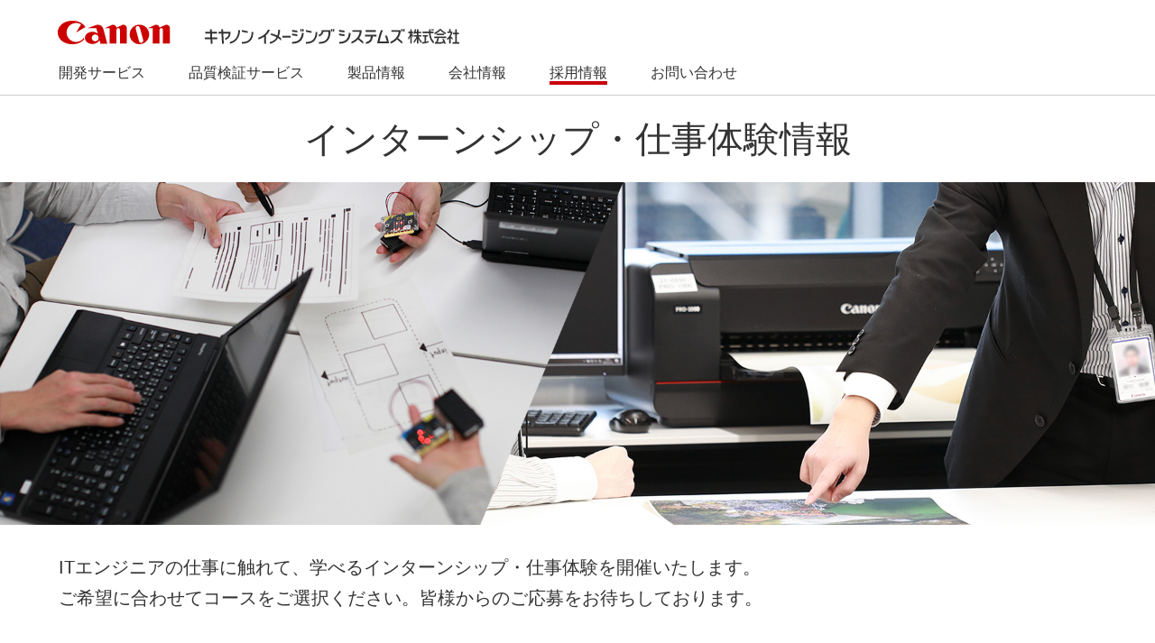

--- FILE ---
content_type: text/html
request_url: https://imgsys.canon/ja/recruit/internship/
body_size: 21161
content:
<!DOCTYPE html>
<html lang="ja"><head>
<meta charset="UTF-8">
<meta name="viewport" content="width=device-width, initial-scale=1">
<title>インターンシップ・仕事体験情報 | キヤノンイメージングシステムズ</title>
<meta name="description" content="キヤノンイメージングシステムズのインターンシップ・仕事体験情報をご紹介します。">
<!-- OGP -->
<meta property="og:title" content="インターンシップ・仕事体験情報 | キヤノンイメージングシステムズ">
<meta property="og:description" content="キヤノンイメージングシステムズのインターンシップ・仕事体験情報をご紹介します。">
<meta property="og:site_name" content="キヤノンイメージングシステムズ">
<meta property="og:type" content="website">
<meta property="og:image" content="https://imgsys.canon/00cmn/img/common/ogp-logo.png">
<meta property="og:url" content="https://imgsys.canon/ja/recruit/internship/index.html">
<!-- /OGP -->
<meta http-equiv="X-UA-Compatible" content="IE=edge" />
<script type="text/javascript" src="/00cmn/js/analytics.js"></script>
<!--[if lt IE 9]><script> window.location.href = '/ja/ie8.html'; </script><![endif]-->

<link href="/00cmn/css/base-ja.css" rel="stylesheet">
<link href="../css/recruit.css" rel="stylesheet">
<link href="css/internship.css" rel="stylesheet">
<noscript><link href="/00cmn/css/noscript.css" rel="stylesheet" type="text/css"></noscript>
</head>

<body class="recruit">
<header>
<div id="header">
<div id="header-blk">
<div class="header-bar cg-wrap">
<div class="logo"><a href="/ja/"><img src="/00cmn/img/common/logo-canon-g-pc.svg" alt="canon" class="no-sp"></a></div>
<div class="h-btn"><a href="#smp-navigationList" id="btn-menu" title="MENU"><img src="/00cmn/img/common/btn-spmenu.png" alt="MENU"><div class="closebtn">&nbsp;</div></a></div>
</div></div>
<div class="cg-wrap"><ul class="navbar noscript-box"><div class="ctg-point"></div><li id="nav01" data-href="/ja/development/"><span>開発サービス</span></li><li id="nav02" data-href="/ja/quality/"><span>品質検証サービス</span></li><li id="nav03" data-href="/ja/product/"><span>製品情報</span></li><li id="nav04" data-href="/ja/company/"><span>会社情報</span></li><li id="nav05" data-href="/ja/recruit/"><span>採用情報</span></li><li id="nav06" data-href="/ja/tops/contact.html"><span>お問い合わせ</span></li></ul>
<noscript><style>ul.navbar.noscript-box { display:none; }</style>
<ul class="navbar"><li id="nav01"><a href="/ja/development/"><span>開発サービス</span></a></li><li id="nav02"><a href="/ja/quality/"><span>品質検証サービス</span></a></li><li id="nav03"><a href="/ja/product/"><span>製品情報</span></a></li><li id="nav04"><a href="/ja/company/"><span>会社情報</span></a></li><li id="nav05"><a href="/ja/recruit/"><span>採用情報</span></a></li><li id="nav06"><a href="/ja/tops/contact.html"><span>お問い合わせ</span></a></li></ul>
</noscript></div>
</div>
</header>

<navigation>
<div id="smp-navigation">
<div id="smp-navigationList" class="sp-topnavi-list">
<div class="sp-topnavi-list">
<ul class="sp-navi-list">
<!--ホーム -->
<li class="home"><a href="/ja/">ホーム</a></li>
<!--/ホーム -->
<li><a href="/ja/development/">開発サービス</a></li>
<li><a href="/ja/quality/">品質検証サービス</a></li>
<li><a href="/ja/product/">製品情報</a></li>
<li><a href="/ja/company/">会社情報</a></li>
<li><a href="/ja/recruit/">採用情報</a></li>
<li><a href="/ja/tops/contact.html">お問い合わせ</a></li>
</ul>
</div>
</div>
</div>
</navigation>

<!-- conts_start -->
<noscript><p class="txt-rd txt-center">このサイトではJavascriptを有効にしてください。</p></noscript>
<h1 class="txt-center">インターンシップ・仕事体験情報</h1>

<section>
<div class="keyvisual-box8">
<div id="internship-keyvisual">
</div>
</div>
</section>

<section>
<div class="section-box">
<div class="cg-wrap"><div class="col-row">
<div class="col-md-12 col-sm-12 col-xs-12">
<p>ITエンジニアの仕事に触れて、学べるインターンシップ・仕事体験を開催いたします。<br>
ご希望に合わせてコースをご選択ください。皆様からのご応募をお待ちしております。</p>
</div>
</div></div>
</div>
</section>

<section>
<div class="section-box bgc-gf3">
<div class="cg-wrap"><div class="col-row">
<div class="col-md-12 col-sm-12 col-xs-12">
<h2 id="link-anc00">コース一覧</h2>

<h3 class="ttl-course">■ <a href="#link-anc01" class="link-line">2weeks インターンシップ</a></h3>
<table class="table1 w100p course-box">
<tr>
<th class="txt-center w15p">期間</th>
<th class="txt-center w15p">形式</th>
<th class="txt-center w45p">日程</th>
<th class="txt-center w25p">会場</th>
</tr>
<tr>
<td class="txt-center">2週間</td>
<td class="txt-center">対面</td>
<td>2025年8月25日（月）<br>
～ 9月5日（金）</td>
<td class="txt-center">新潟本社・<br>
開発センター</td>
</tr>
</table>

<h3 class="ttl-course">■ <a href="#link-anc02" class="link-line">5days インターンシップ＜理系限定＞</a></h3>
<table class="table1 w100p course-box">
<tr>
<th class="txt-center w15p">期間</th>
<th class="txt-center w15p">形式</th>
<th class="txt-center w45p">日程</th>
<th class="txt-center w25p">会場</th>
</tr>
<tr>
<td class="txt-center">5日間</td>
<td class="txt-center">対面</td>
<td>2025年 9月1日（月）<br>
～ 9月5日（金）</td>
<td class="txt-center">東京事業所</td>
</tr>
</table>

<h3 class="ttl-course">■ <a href="#link-anc03" class="link-line">1day 仕事体験</a></h3>
<table class="table1 w100p course-box">
<tr>
<th class="txt-center w15p">期間</th>
<th class="txt-center w15p">形式</th>
<th class="txt-center w45p">日程</th>
<th class="txt-center w25p">会場</th>
</tr>
<tr>
<td class="txt-center">終日<br>
or<br>
半日</td>
<td class="txt-center">対面</td>
<td><ul>
<li>2025年6月7日（土）</li>
<li>2025年6月21日（土）※半日</li>
<li>2025年7月12日（土）</li>
<li>2025年9月27日（土）</li>
<li>2025年11月8日（土）※半日</li>
<li>2025年12月6日（土）</li>
</ul></td>
<td class="txt-center">新潟本社</td>
</tr>
</table>

<h3 class="ttl-course">■ <a href="#link-anc04" class="link-line">開発現場の見学も可能 オープン・カンパニー</a></h3>
<table class="table1 w100p course-box">
<tr>
<th class="txt-center w15p">期間</th>
<th class="txt-center w15p">形式</th>
<th class="txt-center w45p">日程</th>
<th class="txt-center w25p">会場</th>
</tr>
<tr>
<td class="txt-center">120分</td>
<td class="txt-center">対面</td>
<td><ul>
<li>2025年10月10日（金）</li>
<li>2025年12月19日（金）</li>
<li>2026年1月30日（金）</li>
</ul></td>
<td class="txt-center">新潟本社・<br>
開発センター</td>
</tr>
</table>

</div>
</div></div>
</div>
</section>


<section>
<div class="section-box">
<div class="cg-wrap"><div class="col-row">
<div class="col-md-12 col-sm-12 col-xs-12">
<h2>コース詳細</h2>

<h3 id="link-anc01" class="mgnt20">■ 2weeks インターンシップ ソフト開発・IT技術体験</h3>
<div class="c-outline-dl sp-fullwide">
<dl><dt><span>内容</span></dt>
<dd>開発現場で行っている業務を元に、ソフトウェア開発体験や品質検証・評価体験をします。ITエンジニアのサポートを得ながら、モノづくりの流れや、必要な考え方をじっくり２週間かけて体験することができます。<br>
平日5日間×2週に渡って開催するコースです。1週につき一部門、計二部門の体験ができます。</dd></dl>
<dl><dt><span>日時</span></dt>
<dd><ul>
<li>期間：<br>
2025年8月25日（月）～ 9月5日（金）の平日10日間</li>
<li class="mgnt10">時間：<br>
10：00 ～ 17：00</li>
</ul></dd></dl>
<dl><dt><span>会場</span></dt>
<dd>
<span class="txt-bold">キヤノンイメージングシステムズ株式会社 新潟本社</span><br>
<div class="mgnt10">新潟県新潟市中央区笹口1-2　プラーカ2　4階<br>
<small>※JR新潟駅南口から徒歩1分程度</small></div>
<div class="mgnt10 txt-right"><span class="cg-btn btn-sm"><a href="https://goo.gl/maps/384kkugD8ct9BfeDA" class="btn-default btn-m">Google Map を開く</a></span></div></dd></dl>
<dl><dt><span>募集人数</span></dt>
<dd>20名程度<br>
<small>※エントリー多数の際は、選考させていただく場合があります。</small></dd></dl>
<dl><dt><span>報酬・交通費</span></dt>
<dd><ul>
<li>報酬：なし</li>
<li>交通費：あり（当社規定により上限あり）</li>
<li>宿泊費：なし</li>
<li>昼食：当社社員も利用しているお弁当を提供</li>
</ul></dd></dl>
<dl><dt><span>資格・対象</span></dt>
<dd>2027年3月に大学院・大学・高等専門学校を修了・卒業予定の方<br>
<small>※プログラミングのご経験がない方でもご参加いただけます。</small></dd></dl>
<dl><dt><span>参加申込み</span></dt>
<dd>下記応募フォームよりエントリーしてください。
<div class="mgnt30 mgnb10">
<a href="https://arwrk.net/recruit/lvs1pr4t5w3047v/6723459/" onclick="window.open(this.href,'new',''); return false" rel="noopener noreferrer"><img src="../new-gra/img/logo_sea-blue.png" alt="リクナビ" class="rikunabi"></a>
</div>
<small>※エントリー締切日：2025年7月31日</small></dd></dl>
</div>
</div></div>
</div>
<div class="btn-top-box"><a href="#link-anc00"><span></span>コース一覧へ戻る</a></div>

<div class="cg-wrap"><div class="col-row">
<div class="col-md-12 col-sm-12 col-xs-12">
<h3 id="link-anc02">■ 5days インターンシップ＜理系限定＞</h3>
<div class="c-outline-dl sp-fullwide">
<dl><dt><span>内容</span></dt>
<dd>開発現場で行っている業務を元に、ソフトウェア開発体験や品質検証・評価体験をします。ITエンジニアのサポートを得ながら、モノづくりの流れや、必要な考え方をじっくり体験することができます。</dd></dl>
<dl><dt><span>日時</span></dt>
<dd><ul>
<li>期間：<br>
2025年9月1日（月）～ 9月5日（金）</li>
<li class="mgnt10">時間：<br>
10：00 ～ 17：00</li>
</ul></dd></dl>
<dl><dt><span>会場</span></dt>
<dd>
<span class="txt-bold">キヤノンイメージングシステムズ株式会社 東京事業所</span><br>
<div class="mgnt10">東京都大田区下丸子2-5-15<br>
<small>※東急多摩川線下丸子駅より徒歩7分程度</small></div>
<div class="mgnt10 txt-right"><span class="cg-btn btn-sm"><a href="https://goo.gl/maps/sVnvbxcq2D72" class="btn-default btn-m">Google Map を開く</a></span></div></dd></dl>
<dl><dt><span>募集人数</span></dt>
<dd>若干名<br>
<small>※エントリー多数の際は、選考させていただく場合があります。</small></dd></dl>
<dl><dt><span>報酬・交通費</span></dt>
<dd><ul>
<li>報酬：なし</li>
<li>交通費：あり（当社規定により上限あり）</li>
<li>宿泊費：なし</li>
<li>昼食：当社社員も利用しているお弁当を提供</li>
</ul></dd></dl>
<dl><dt><span>資格・対象</span></dt>
<dd>＜限定＞理系専攻の方<br>
2027年3月に大学院・大学・高等専門学校を修了・卒業予定の方<br>
<small>※プログラミングのご経験がない方でもご参加いただけます。</small></dd></dl>
<dl><dt><span>参加申込み</span></dt>
<dd>下記応募フォームよりエントリーしてください。
<div class="mgnt30 mgnb10">
<a href="https://arwrk.net/recruit/lvs1pr4t5w3047v/6735236/" onclick="window.open(this.href,'new',''); return false" rel="noopener noreferrer"><img src="../new-gra/img/logo_sea-blue.png" alt="リクナビ" class="rikunabi"></a>
</div>
<small>※エントリー締切日：2025年7月31日</small></dd></dl>
</div>
</div></div>
</div>
<div class="btn-top-box"><a href="#link-anc00"><span></span>コース一覧へ戻る</a></div>

<div class="cg-wrap"><div class="col-row">
<div class="col-md-12 col-sm-12 col-xs-12">
<h3 id="link-anc03">■ 1day 仕事体験</h3>
<div class="c-outline-dl sp-fullwide">
<dl><dt><span>内容</span></dt>
<dd><ul>
<li><span class="txt-bold">A. システム開発体験コース</span><br>
チームメンバーでコミュニケーションを取り、設計・実装・テストの各工程を分担して一つのシステム開発を体験できるコースです。</li>
<li class="mgnt20"><span class="txt-bold">B. VRアプリ開発体験コース</span><br>
要件定義・設計・実装・テストまでを、最新のVR技術に触れながら体験できるコースです。</li>
<li class="mgnt20"><span class="txt-bold">C. ソフト開発＆プロセス体験コース</span><br>
小型のコンピューターボードを使用した組込みプログラミング演習を通して、高い品質の製品を作るために基本となるプロセスを体験していただきます。実現したいことを考え、プログラミングを行い、想像した通りにシステムを動かすことに挑戦します。</li>
</ul></dd></dl>
<dl><dt><span>日時</span></dt>
<dd><ul>
<li><span class="txt-bold">A. システム開発体験コース</span><br>
<ul>
<li>2025年6月7日（土）9：30 〜 17：30</li>
<li>2025年12月6日（土）9：30 〜 17：30</li>
</ul></li>
<li class="mgnt20"><span class="txt-bold">B. VRアプリ開発体験コース</span><br>
<ul>
<li>2025年7月12日（土）9：30 〜 17：30</li>
<li>2025年9月27日（土）9：30 〜 17：30</li>
</ul></li>
<li class="mgnt20"><span class="txt-bold">C. ソフト開発＆プロセス体験コース</span><br>
<ul>
<li>2025年6月21日（土）13：00 〜 17：30</li>
<li>2025年11月8日（土）13：00 〜 17：30</li>
</ul></li>
</ul></dd></dl>
<dl><dt><span>会場</span></dt>
<dd>
<span class="txt-bold">キヤノンイメージングシステムズ株式会社 新潟本社</span><br>
<div class="mgnt10">新潟県新潟市中央区笹口1-2　プラーカ2　4階<br>
<small>※JR新潟駅南口から徒歩1分程度</small></div>
<div class="mgnt10 txt-right"><span class="cg-btn btn-sm"><a href="https://goo.gl/maps/384kkugD8ct9BfeDA" class="btn-default btn-m">Google Map を開く</a></span></div></dd></dl>
<dl><dt><span>募集人数</span></dt>
<dd>各回10名程度<br>
<small>※エントリー多数の際は、選考させていただく場合があります。</small></dd></dl>
<dl><dt><span>報酬・交通費</span></dt>
<dd><ul>
<li>報酬：なし</li>
<li>交通費：なし</li>
<li>宿泊費：なし</li>
</ul></dd></dl>
<dl><dt><span>資格・対象</span></dt>
<dd>2027年3月に大学院・大学・高等専門学校を修了・卒業予定の方<br>
<small>※プログラミングのご経験がない方でもご参加いただけます。</small></dd></dl>
<dl><dt><span>参加申込み</span></dt>
<dd>下記応募フォームよりエントリーしてください。
<div class="mgnt30 mgnb10">
<a href="https://arwrk.net/recruit/lvs1pr4t5w3047v/6735292/" onclick="window.open(this.href,'new',''); return false" rel="noopener noreferrer"><img src="../new-gra/img/logo_sea-blue.png" alt="リクナビ" class="rikunabi"></a>
</div>
<small>※エントリー締切日：各回の開催1週間前まで</small></dd></dl>
</div>
</div></div>
</div>
<div class="btn-top-box"><a href="#link-anc00"><span></span>コース一覧へ戻る</a></div>

<div class="cg-wrap"><div class="col-row">
<div class="col-md-12 col-sm-12 col-xs-12">
<h3 id="link-anc04">■ 開発現場の見学も可能 オープン・カンパニー</h3>
<div class="c-outline-dl sp-fullwide">
<dl><dt><span>内容</span></dt>
<dd>様々な分野の製品開発に携わっている弊社エンジニアが登場する「仕事紹介＆開発現場見学オープン・カンパニー」を開催します。会社紹介、社内見学ツアー、ソフトウェア開発エンジニアの仕事紹介＆座談会などを通して、当社の仕事内容をご理解いただくと共に、社風も体感していただけるイベントです。</dd></dl>
<dl><dt><span>日時</span></dt>
<dd><ul>
<li>2025年10月10日（金）13：30 〜 15：30</li>
<li>2025年12月19日（金）13：30 〜 15：30</li>
<li>2026年1月30日（金）13：30 〜 15：30</li>
</ul></dd></dl>
<dl><dt><span>会場</span></dt>
<dd>
<span class="txt-bold">キヤノンイメージングシステムズ株式会社 新潟本社</span><br>
<div class="mgnt10">新潟県新潟市中央区笹口1-2　プラーカ2　4階<br>
<small>※JR新潟駅南口から徒歩1分程度</small></div>
<div class="mgnt10 txt-right"><span class="cg-btn btn-sm"><a href="https://goo.gl/maps/384kkugD8ct9BfeDA" class="btn-default btn-m">Google Map を開く</a></span></div></dd></dl>
<dl><dt><span>募集人数</span></dt>
<dd>各回10名程度<br>
<small>※エントリー多数の際は、選考させていただく場合があります。</small></dd></dl>
<dl><dt><span>報酬・交通費</span></dt>
<dd><ul>
<li>報酬：なし</li>
<li>交通費：なし</li>
<li>宿泊費：なし</li>
</ul></dd></dl>
<dl><dt><span>資格・対象</span></dt>
<dd>2027年3月に大学院・大学・高等専門学校を修了・卒業予定の方<br>
<small>※プログラミングのご経験がない方でもご参加いただけます。</small></dd></dl>
<dl><dt><span>参加申込み</span></dt>
<dd>下記応募フォームよりエントリーしてください。
<div class="mgnt30 mgnb10">
<a href="https://arwrk.net/recruit/lvs1pr4t5w3047v/7131301/" onclick="window.open(this.href,'new',''); return false" rel="noopener noreferrer"><img src="../new-gra/img/logo_sea-blue.png" alt="リクナビ" class="rikunabi"></a>
</div>
<small>※エントリー締切日：各回の開催1週間前まで</small></dd></dl>
</div>
</div></div>
</div>
<div class="btn-top-box"><a href="#link-anc00"><span></span>コース一覧へ戻る</a></div>

<div class="cg-wrap"><div class="col-row">
<div class="col-md-12 col-sm-12 col-xs-12">
</div>
</div></div>
</div>
</section>

<section>
<div class="section-box bgc-gf3">
<div class="cg-wrap"><div class="col-row">
<div class="col-md-12 col-sm-12 col-xs-12">
<h2>U・Iターン学生への交通費及び宿泊費の補助について</h2>
<p>新潟県外に在住する学生が、新潟県内で就職活動やインターンシップを行う際にかかった交通費・宿泊費を補助する制度があります。 詳しくは、新潟県ホームページを確認ください。</p>
<p><a href="https://www.pref.niigata.lg.jp/sec/shigototeijyu/1356841151769.html" onclick="window.open(this.href,'new',''); return false" rel="noopener noreferrer" class="link-line">新潟県ホームページ：県内で就職活動等を行うU・Iターン学生への交通費及び宿泊費の補助を行います<span class="ico-other">&nbsp;</span></a></p>
</div>
</div></div>
</div>
</section>
<!-- /conts_end -->
<div id="foot-print" class="arw-linebar">
<div class="cg-wrap fp-area">
<ul class="foot-print">
<li><a href="/ja/" class="ico-home">ホーム</a></li>
<li><a href="/ja/recruit/" class="mark-ku">採用情報</a></li>
<li><span>インターンシップ・仕事体験情報</span></li>
</ul>
</div></div>

<footer>
<div class="foot-blk foot-address mgnt50">
<div class="address-box"><div class="cg-wrap"><div class="col-row">
<div class="col-md-12 col-sm-12 col-xs-12"><address>キヤノンイメージングシステムズ株式会社<span class="no-sp">&nbsp;&nbsp;&nbsp;&nbsp;</span><br>
<small>〒950-0911　新潟県新潟市中央区笹口1-2 プラーカ2</small></address></div>
</div></div></div>
<div class="btm-line">
<div class="cg-wrap">
<div class="footer-link"><span class="sp-block"><a href="/ja/tops/sitemap.html">サイトマップ</a>&nbsp;&nbsp;|&nbsp;&nbsp;<a href="/ja/tops/contact.html">お問い合わせ</a></span> <span class="no-sp">&nbsp;|&nbsp;</span> <a href="/ja/tops/site-use.html">サイトのご利用について</a>&nbsp;&nbsp;|&nbsp;&nbsp;<a href="/ja/tops/privacy-policy.html">プライバシーポリシー</a></div><span class="cpr-blk">&copy;&nbsp;CANON IMAGING SYSTEMS INC.</span>
<div class="cg-top"><a href="#">ページトップへ</a></div>
</div>
</div>
</div>
</footer>

<script src="/00cmn/js/vendor/jquery.min.js"></script>
<script src="/00cmn/js/vendor/jquery-migrate.min.js"></script>
<script src="/00cmn/js/vendor/jquery.easing.1.3.js"></script>
<script src="/00cmn/js/vendor/jquery.sliderPro.min.js"></script>
<script src="/00cmn/js/cgcom.js"></script>
<script src="/ja/js/jquery.matchHeight-min.js"></script>
<script>
$(function(){
	$(".faq-btn-box li").matchHeight({ byRow: false });
	
	$('.btn-top-box a[href^=#]').click(function(){
    var speed = 500;
    var href= $(this).attr("href");
    var target = $(href == "#" || href == "" ? 'html' : href);
    var position = target.offset().top;
    $("html, body").animate({scrollTop:position}, speed, "swing");
    return false;
	});
});
</script>
<script src="/ja/js/module.js"></script>
</body>
</html>



--- FILE ---
content_type: text/css
request_url: https://imgsys.canon/00cmn/css/base-ja.css
body_size: 140558
content:
@charset "UTF-8";
/* CSS Document */
/*! normalize.css v3.0.3 | MIT License | github.com/necolas/normalize.css */
html { font-family: sans-serif; -ms-text-size-adjust: 100%; -webkit-text-size-adjust: 100%; }

body { margin: 0; }

article, aside, details, figcaption, figure, footer, header, hgroup, main, menu, nav, section, summary { display: block; }

audio, canvas, progress, video { display: inline-block; vertical-align: baseline; }

audio:not([controls]) { display: none; height: 0; }

[hidden], template { display: none; }

a { background-color: transparent; }

a:active, a:hover { outline: 0; }

abbr[title] { border-bottom: 1px dotted; }

b, strong { font-weight: bold; }

dfn { font-style: italic; }

h1 { font-size: 2em; margin: 0.67em 0; }

mark { background: #ff0; color: #000; }

small { font-size: 80%; }

sub, sup { font-size: 75%; line-height: 0; position: relative; vertical-align: baseline; }

sup { top: -0.5em; }

sub { bottom: -0.25em; }

img { border: 0; }

svg:not(:root) { overflow: hidden; }

figure { margin: 1em 40px; }

hr { box-sizing: content-box; height: 0; }

pre { overflow: auto; }

code, kbd, pre, samp { font-family: monospace, monospace; font-size: 1em; }

button, input, optgroup, select, textarea { color: inherit; font: inherit; margin: 0; }

button { overflow: visible; }

button, select { text-transform: none; }

button, html input[type="button"], input[type="reset"], input[type="submit"] { -webkit-appearance: button; cursor: pointer; }

button[disabled], html input[disabled] { cursor: default; }

button::-moz-focus-inner, input::-moz-focus-inner { border: 0; padding: 0; }

input { line-height: normal; }

input[type="checkbox"], input[type="radio"] { box-sizing: border-box; padding: 0; }

input[type="number"]::-webkit-inner-spin-button, input[type="number"]::-webkit-outer-spin-button { height: auto; }

input[type="search"] { -webkit-appearance: textfield; box-sizing: content-box; }

input[type="search"]::-webkit-search-cancel-button, input[type="search"]::-webkit-search-decoration { -webkit-appearance: none; }

fieldset { border: 1px solid #c0c0c0; margin: 0 2px; padding: 0.35em 0.625em 0.75em; }

legend { border: 0; padding: 0; }

textarea { overflow: auto; }

optgroup { font-weight: bold; }

table { border-collapse: collapse; border-spacing: 0; }

td, th { padding: 0; }

/*! normalize.css _end */
/*!
preset base object
 */
/* Gloval CSS Document */
* { -webkit-box-sizing: border-box; -moz-box-sizing: border-box; box-sizing: border-box; -webkit-padding-start: 0; }

*:before, *:after { -webkit-box-sizing: border-box; -moz-box-sizing: border-box; box-sizing: border-box; -webkit-padding-start: 0; }

html { font-size: 10px; -webkit-tap-highlight-color: transparent; }

body { font-family: segoe, Arial, sans-serif; font-size: 16px; line-height: 1.5; color: #333; background-color: #fff; }

input, button, select, textarea { font-family: inherit; font-size: inherit; line-height: inherit; }

a { color: #333; text-decoration: none; }

a:hover, a:focus { color: #000; text-decoration: underline; }

a:focus { outline: thin dotted; outline: 5px auto -webkit-focus-ring-color; outline-offset: -2px; }

figure { margin: 0; }

img { vertical-align: middle; }

hr { margin-top: 20px; margin-bottom: 20px; border: 0; border-top: 1px solid #eee; }

[role="button"] { cursor: pointer; }

h1, h2, h3, h4, h5, h6, .h1, .h2, .h3, .h4, .h5, .h6 { font-family: inherit; font-weight: normal; /*line-height: 1.1;*/ line-height: 1.3; color: inherit; } /*CIS edit*/

h1, .h1, h2, .h2, h3, .h3 { margin-top: 20px; margin-bottom: 10px; }

h4, .h4, h5, .h5, h6, .h6 { margin-top: 10px; margin-bottom: 10px; }

h1, .h1 { font-size: 30px; margin: 18px 0 16px; }

h2, .h2 { font-size: 24px; margin: 24px 0; }

.col-row h2 { margin-top: 0; }

h3, .h3 { font-size: 24px; }

h4, .h4 { font-size: 18px; }

h5, .h5 { font-size: 16px; }

h6, .h6 { font-size: 16px; }

p { margin: 0 0 1em; line-height: 1.5em; }

.txt-left { text-align: left; }

.txt-right { text-align: right; }

.txt-center { text-align: center; }

.txt-justify { text-align: justify; }

.txt-nowrap { white-space: nowrap; }

ul, ol { margin-top: 0; margin-bottom: 10px; }

ul ul, ol ul, ul ol, ol ol { margin-bottom: 0; }

.list-unstyled { padding-left: 0; list-style: none; }

.list-inline { padding-left: 0; margin-left: -5px; list-style: none; }

.list-inline > li { display: inline-block; padding-right: 5px; padding-left: 5px; }

dl { margin-top: 0; margin-bottom: 20px; }

dt, dd { line-height: 1.5em; }

dt { /* font-weight: bold; */ }

dd { margin-left: 0; }

/* CSS Document */
body { font-family: "FP-ヒラギノUD角ゴ StdN W3", "ヒラギノ角ゴ Pro W3", "Hiragino Kaku Gothic Pro", "メイリオ", Meiryo, Osaka, "ＭＳ Ｐゴシック", "MS PGothic", sans-serif; }

@media (min-width: 1024px) { body { font-size: 16px; } }
.txt-italic { font-style: italic; }

.cg-wrap { padding-right: 15px; padding-left: 15px; margin-right: auto; margin-left: auto; overflow: hidden; max-width: 1230px; }

h1, h2 { font-family: "FP-ヒラギノUD角ゴ StdN W3", "ヒラギノ角ゴ Pro W3", "Hiragino Kaku Gothic Pro", "メイリオ", Meiryo, Osaka, "ＭＳ Ｐゴシック", "MS PGothic", sans-serif; font-weight: normal; }

h3, h4, h5, .h3, .h4, .h5 { font-family: "FP-ヒラギノUD角ゴ StdN W6", "ヒラギノ角ゴ Pro W6", "Hiragino Kaku Gothic Pro", "メイリオ", Meiryo, Osaka, "ＭＳ Ｐゴシック", "MS PGothic", sans-serif; font-weight: bold; }

@media (min-width: 767px) { .cg-wrap { margin: 0 15px; }
  h1, .h1 { font-size: 32px; margin: 22px 0; font-weight: 200; }
  h2, .h2 { font-size: 28px; }
  h3, .h3 { font-size: 22px; }
  .section-box h2, .section-box .h2 { font-size: 26px; font-family: "FP-ヒラギノUD角ゴ StdN W6", "ヒラギノ角ゴ Pro W6", "Hiragino Kaku Gothic Pro", "メイリオ", Meiryo, Osaka, "ＭＳ Ｐゴシック", "MS PGothic", sans-serif; font-weight: bold; } }
@media (min-width: 1023px) { .cg-wrap { width: auto; margin: 0 50px; } }
@media (min-width: 1330px) { .cg-wrap { max-width: 1230px; margin: 0 auto; } }
@media (min-width: 980px) { .cg-wrap.max980 { max-width: 980px; margin: 0 auto; } }
@media (max-width: 767px) { h1, .h1 { font-size: 30px; }
  h2, .h2 { font-size: 24px; }
  .section-box h2, .section-box .h2 { font-size: 20px; font-family: "FP-ヒラギノUD角ゴ StdN W6", "ヒラギノ角ゴ Pro W6", "Hiragino Kaku Gothic Pro", "メイリオ", Meiryo, Osaka, "ＭＳ Ｐゴシック", "MS PGothic", sans-serif; font-weight: bold; } }
.cg-wrap-tight { margin-right: auto; margin-left: auto; }

.col-row { margin-right: -15px; margin-left: -15px; box-sizing: border-box; }

.col-row.clearrow { clear: both; }

.col-row ol, .col-row ul { margin-left: 15px; }

.col-xs-1, .col-sm-1, .col-md-1, .col-lg-1, .col-xs-2, .col-sm-2, .col-md-2, .col-lg-2, .col-xs-3, .col-sm-3, .col-md-3, .col-lg-3, .col-xs-4, .col-sm-4, .col-md-4, .col-lg-4, .col-xs-5, .col-sm-5, .col-md-5, .col-lg-5, .col-xs-6, .col-sm-6, .col-md-6, .col-lg-6, .col-xs-7, .col-sm-7, .col-md-7, .col-lg-7, .col-xs-8, .col-sm-8, .col-md-8, .col-lg-8, .col-xs-9, .col-sm-9, .col-md-9, .col-lg-9, .col-xs-10, .col-sm-10, .col-md-10, .col-lg-10, .col-xs-11, .col-sm-11, .col-md-11, .col-lg-11, .col-xs-12, .col-sm-12, .col-md-12, .col-lg-12 { position: relative; min-height: 1px; padding-right: 15px; padding-left: 15px; float: left; box-sizing: border-box; }

.col-xs-1 ol, .col-sm-1 ol, .col-md-1 ol, .col-lg-1 ol, .col-xs-2 ol, .col-sm-2 ol, .col-md-2 ol, .col-lg-2 ol, .col-xs-3 ol, .col-sm-3 ol, .col-md-3 ol, .col-lg-3 ol, .col-xs-4 ol, .col-sm-4 ol, .col-md-4 ol, .col-lg-4 ol, .col-xs-5 ol, .col-sm-5 ol, .col-md-5 ol, .col-lg-5 ol, .col-xs-6 ol, .col-sm-6 ol, .col-md-6 ol, .col-lg-6 ol, .col-xs-7 ol, .col-sm-7 ol, .col-md-7 ol, .col-lg-7 ol, .col-xs-8 ol, .col-sm-8 ol, .col-md-8 ol, .col-lg-8 ol, .col-xs-9 ol, .col-sm-9 ol, .col-md-9 ol, .col-lg-9 ol, .col-xs-10 ol, .col-sm-10 ol, .col-md-10 ol, .col-lg-10 ol, .col-xs-11 ol, .col-sm-11 ol, .col-md-11 ol, .col-lg-11 ol, .col-xs-12 ol, .col-sm-12 ol, .col-md-12 ol, .col-lg-12 ol { margin-left: 15px; padding-left: 15px; }

.col-xs-1 ul, .col-sm-1 ul, .col-md-1 ul, .col-lg-1 ul, .col-xs-2 ul, .col-sm-2 ul, .col-md-2 ul, .col-lg-2 ul, .col-xs-3 ul, .col-sm-3 ul, .col-md-3 ul, .col-lg-3 ul, .col-xs-4 ul, .col-sm-4 ul, .col-md-4 ul, .col-lg-4 ul, .col-xs-5 ul, .col-sm-5 ul, .col-md-5 ul, .col-lg-5 ul, .col-xs-6 ul, .col-sm-6 ul, .col-md-6 ul, .col-lg-6 ul, .col-xs-7 ul, .col-sm-7 ul, .col-md-7 ul, .col-lg-7 ul, .col-xs-8 ul, .col-sm-8 ul, .col-md-8 ul, .col-lg-8 ul, .col-xs-9 ul, .col-sm-9 ul, .col-md-9 ul, .col-lg-9 ul, .col-xs-10 ul, .col-sm-10 ul, .col-md-10 ul, .col-lg-10 ul, .col-xs-11 ul, .col-sm-11 ul, .col-md-11 ul, .col-lg-11 ul, .col-xs-12 ul, .col-sm-12 ul, .col-md-12 ul, .col-lg-12 ul { margin-left: 0; padding-left: 1em; }

.col-md-4 ul.mgnl20, .col-md-5 ul.mgnl20, .col-md-6 ul.mgnl20, .col-md-7 ul.mgnl20, .col-md-8 ul.mgnl20, .col-md-12 ul.mgnl20, .col-md-4 ol.mgnl20, .col-md-5 ol.mgnl20, .col-md-6 ol.mgnl20, .col-md-7 ol.mgnl20, .col-md-8 ol.mgnl20, .col-md-12 ol.mgnl20 { margin-left: 20px; }

.col-md-4 ul.padl20, .col-md-5 ul.padl20, .col-md-6 ul.padl20, .col-md-7 ul.padl20, .col-md-8 ul.padl20, .col-md-12 ul.padl20, .col-md-4 ol.padl20, .col-md-5 ol.padl20, .col-md-6 ol.padl20, .col-md-7 ol.padl20, .col-md-8 ol.padl20, .col-md-12 ol.padl20 { padding-left: 20px; }

@media (max-width: 767px) { .col-xs-1, .col-xs-2, .col-xs-3, .col-xs-4, .col-xs-5, .col-xs-6, .col-xs-7, .col-xs-8, .col-xs-9, .col-xs-10, .col-xs-11, .col-xs-12 { float: left; }
  .col-xs-12 { width: 100%; }
  .col-xs-11 { width: 91.66666667%; }
  .col-xs-10 { width: 83.33333333%; }
  .col-xs-9 { width: 75%; }
  .col-xs-8 { width: 66.66666667%; }
  .col-xs-7 { width: 58.33333333%; }
  .col-xs-6 { width: 50%; }
  .col-xs-5 { width: 41.66666667%; }
  .col-xs-4 { width: 33.33333333%; }
  .col-xs-3 { width: 25%; }
  .col-xs-2 { width: 16.66666667%; }
  .col-xs-1 { width: 8.33333333%; } }
@media (min-width: 768px) { .col-sm-1, .col-sm-2, .col-sm-3, .col-sm-4, .col-sm-5, .col-sm-6, .col-sm-7, .col-sm-8, .col-sm-9, .col-sm-10, .col-sm-11, .col-sm-12 { float: left; }
  .col-sm-12 { width: 100%; }
  .col-sm-11 { width: 91.66666667%; }
  .col-sm-10 { width: 83.33333333%; }
  .col-sm-9 { width: 75%; }
  .col-sm-8 { width: 66.66666667%; }
  .col-sm-7 { width: 58.33333333%; }
  .col-sm-6 { width: 50%; }
  .col-sm-5 { width: 41.66666667%; }
  .col-sm-4 { width: 33.33333333%; }
  .col-sm-3 { width: 25%; }
  .col-sm-2 { width: 16.66666667%; }
  .col-sm-1 { width: 8.33333333%; } }
@media (min-width: 1024px) { .col-md-1, .col-md-2, .col-md-3, .col-md-4, .col-md-5, .col-md-6, .col-md-7, .col-md-8, .col-md-9, .col-md-10, .col-md-11, .col-md-12 { float: left; }
  .col-md-12 { width: 100%; }
  .col-md-11 { width: 91.66666667%; }
  .col-md-10 { width: 83.33333333%; }
  .col-md-9 { width: 75%; }
  .col-md-8 { width: 66.66666667%; }
  .col-md-7 { width: 58.33333333%; }
  .col-md-6 { width: 50%; }
  .col-md-5 { width: 41.66666667%; }
  .col-md-4 { width: 33.33333333%; }
  .col-md-3 { width: 25%; }
  .col-md-2 { width: 16.66666667%; }
  .col-md-1 { width: 8.33333333%; } }
@media (min-width: 768px) { .col-row .col-md-7.col-flr, .col-row .col-md-6.col-flr { float: right; }
.col-row .col-md-5.col-flr { float: right; }/*CIS edit*/ }
/*! grid _end */
.col-ft-4, .col-ft-6 { position: relative; min-height: 1px; padding-right: 1px; padding-left: 1px; float: left; }

.col-ft-4 { width: 33.333333%; }

.col-ft-6 { width: 50%; }

@media (max-width: 767px) { .col-ft-6 { width: 100%; } }
/* CSS Document */
/**!
Title module 
===================================*/
h1.h1-border { display: block; width: 100%; margin: 0; padding: 0.5em 0; line-height: 1em; text-align: center; border-bottom: solid 1px #ccc; }

h1 .caption { font-size: 16px; }

h1.product-tpl { margin-bottom: 0; border-bottom: solid 1px #ccc; text-align: center; }

h1 .sub-ttl { font-size: 0.5em; margin-bottom: 0.5em; }

h1 .sub-ttl.last { margin-bottom: 0; margin-top: 0.5em; }

.section-box { display: block; clear: both; overflow: hidden; width: 100%; padding: 30px 0 60px; }

.section-box.ww-line, .ww-line { border-bottom: solid 2px #FFF; }

.after-ww-line:after { display: block; content: ""; width: 100%; height: 2px; background-color: #FFF; clear: both; }

.newsroom h1 { display: block; text-align: center; line-height: 1em; margin: 0; padding: 22px 0 22px; border-bottom: solid 1px #ccc; }

.col-row h2 { font-family: "FP-ヒラギノUD角ゴ StdN W6", "ヒラギノ角ゴ Pro W6", "Hiragino Kaku Gothic Pro", "メイリオ", Meiryo, Osaka, "ＭＳ Ｐゴシック", "MS PGothic", sans-serif; font-weight: bold; }

/**!
Expand title
===================================*/
h2.expand-ttl { margin: 0 0 2px; }

h2.expand-ttl .cg-wrap { font-size: 24px; display: block; line-height: 1.3; padding: 1em 60px 0.9em 15px; position: relative; cursor: pointer;/*CIS edit*/ }

h2.expand-ttl .cg-wrap .expand-opener { display: block; position: absolute; top: 50%; margin-top: -30px; right: 10px; width: 60px; height: 60px; contents: " "; background: url(/00cmn/img/common/nav-arrow-dwn.png) no-repeat center center; cursor: pointer; }

h2.expand-ttl .cg-wrap .expand-opener.active { background-image: url(/00cmn/img/common/nav-arrow-up.png); }

.expand-child { display: block; overflow: hidden; padding-bottom: 60px; }

.expand-child h3 { background-color: #888; margin: 10px 0; color: #FFF; padding: 0.4em 1em; height: 3em; font-size: 18px; display: table; width: 100%; vertical-align: middle; }

.expand-child h3.bgc-wh { background-color: #fff; color: #333; padding: 0; height: auto; }/*CIS edit*/

.expand-child h3.bgc-none { background-color: rgba(0,0,0,0); color: #333; padding: 0; height: auto; }/*CIS edit*/

.expand-child h3 span { height: 2.2em; line-height: 1.2em; color: #FFF; display: table-cell; vertical-align: middle; }

.expand-child h3 span a { color: #fff; }

.expand-child h3 span a.ico-other { background-image: url(/00cmn/img/common/link-window-w.png); }

@media (max-width: 767px) { h2.expand-ttl .cg-wrap { font-size: 20px; line-height: 1.1em; } }
@media (max-width: 1024px) { .expand-child h3 span { font-size: 20px; } }
/**!
Link mark
===================================*/
.link-txt a { font-size: 20px; line-height: 32px; padding-right: 32px; font-family: "FP-ヒラギノUD角ゴ StdN W6", "ヒラギノ角ゴ Pro W6", "Hiragino Kaku Gothic Pro", "メイリオ", Meiryo, Osaka, "ＭＳ Ｐゴシック", "MS PGothic", sans-serif; font-weight: bold; background: url(../img/common/nav-arrow.png) no-repeat right center; }

.link-txt a:hover { opacity: 0.8; }

.link-txt a.arw-m { font-size: 20px; line-height: 32px; padding-right: 32px; font-family: "FP-ヒラギノUD角ゴ StdN W6", "ヒラギノ角ゴ Pro W6", "Hiragino Kaku Gothic Pro", "メイリオ", Meiryo, Osaka, "ＭＳ Ｐゴシック", "MS PGothic", sans-serif; font-weight: bold; background: url(../img/common/ico-s-arrow-bk.png) no-repeat right center; }

.link-txt.txt-cw a.arw-m { background-image: url(/00cmn/img/common/ico-s-arrow-w.png); }

.link-txt.txt-g8 a.arw-m { background-image: url(/00cmn/img/common/ico-s-arrow-g.png); }

.link-txt.txt-rd a.arw-m { background-image: url(/00cmn/img/common/ico-s-arrow-r.png); }

.link-txt.txt-bk a.arw-m { background-image: url(/00cmn/img/common/ico-s-arrow-bk.png); }

h2.link-txt a.arw-l, .link-txt a.arw-l, h3.link-txt a.arw-l { font-size: 30px; background-image: url(/00cmn/img/common/link-arrow-bk.png); padding: 5px 45px 5px 0; background-position: right center; background-repeat: no-repeat; }

.link-txt.txt-cw a.arw-l { background-image: url(/00cmn/img/common/link-arrow-w.png); }

.link-txt.txt-g8 a.arw-l { background-image: url(/00cmn/img/common/link-arrow-g.png); }

.link-txt.txt-rd a.arw-l { background-image: url(/00cmn/img/common/link-arrow-r.png); }

a.link-line, a .link-line { text-decoration: underline; }

.txt-link { padding-right: 30px !important; background: url(/00cmn/img/common/nav-arrow.png) no-repeat 100% 50%; }

.ico-call { background-image: url(/00cmn/img/common/ico-call-g.png); background-repeat: no-repeat; background-position: 0 center; padding-left: 25px; background-size: 20px; }

a.ico-pdf { display: inline-block; padding: 8px 32px 8px 0px; position: relative; font-size: 16px; line-height: 1; }

a.ico-pdf:after { content: ""; display: block; position: absolute; top: 0px; right: 0; width: 32px; height: 32px; background: url(/00cmn/img/common/link-pdf-r.png) no-repeat center center; background-size: 32px; }

ul.link-arw li { list-style: none; padding-bottom: 0.5em; }

ul.link-arw li a { background: url(/00cmn/img/common/icon_link.png) no-repeat right center; padding-right: 25px; line-height: 1.5; padding: 8px 25px 8px 0; }

ul.link-arw li a:hover { text-decoration: underline; }

/**!
Text style
===================================*/
.txt-cw, .txt-cw a, .link-txt.txt-cw a { color: #FFF; }

.txt-g6, .txt-g6 a, .link-txt.txt-g6 a { color: #666; }

.txt-g8, .txt-g8 a, .link-txt.txt-g8 a { color: #888; }

.txt-rd, .txt-rd a, .link-txt.txt-rd a { color: #c7000b; }

.txt-bk, .txt-bk a, .link-txt.txt-bk a { color: #000; }

.txt-light { font-weight: lighter; }

.txt-bold { font-family: "FP-ヒラギノUD角ゴ StdN W6", "ヒラギノ角ゴ Pro W6", "Hiragino Kaku Gothic Pro", "メイリオ", Meiryo, Osaka, "ＭＳ Ｐゴシック", "MS PGothic", sans-serif; font-weight: bold; }

.txt-shdw803 { text-shadow: 0px 0px 8px rgba(0, 0, 0, 0.3); }

.indnt1em { display: inline-block; padding-left: 1.2em; text-indent: -1.2em; }

.indnt1hfem { display: inline-block; padding-left: 1.5em; text-indent: -1.5em; }

.indnt2em { padding-left: 2em; text-indent: -2em; }

b, strong { font-family: "FP-ヒラギノUD角ゴ StdN W6", "ヒラギノ角ゴ Pro W6", "Hiragino Kaku Gothic Pro", "メイリオ", Meiryo, Osaka, "ＭＳ Ｐゴシック", "MS PGothic", sans-serif; font-weight: bold; }

/**!
list card
===================================*/
.list-card.col-row{
  margin-left: 0;
  margin-right: 0;
}
.list-card .list-card--item{
  background-color: #f3f3f3;
}
.list-card .list-card--item.col-sm-6{
  padding-right: 0;
  padding-left: 0;
}
.list-card .list-card--item > a{
  display: block;
  border-bottom: solid 2px #FFF;
}
.list-card .list-card--item > a:hover,
.list-card .list-card--item > a:visited,
.list-card .list-card--item > a:active,
.list-card .list-card--item > a:focus{
  text-decoration: none;
}
.list-card .list-card--item h2.list-card--item-title{
  margin-bottom: 0;
}
.list-card .list-card--item .list-card--item-title{
  padding: 0px 15px;
  display: table;
  min-height: 60px;
}
.list-card .list-card--item .list-card--item-title-cell{
  display: table-cell;
  vertical-align: middle;
}
.list-card .list-card--item .list-card--item-title span{
  font-size: 28px;
  background-size: 25px;
  padding-right: 38px;
  vertical-align: middle;
  background-repeat: no-repeat;
  background-position: right center;
  line-height: 1em;
  padding-top: 2px;
  padding-bottom: 2px;
  font-weight: bold;
}
.list-card .list-card--item .list-card--item-title span.arw-l{
  background-image: url(/00cmn/img/common/link-arrow-bk.png);
  background-position: right center;
  background-repeat: no-repeat;
  font-family: "FP-ヒラギノUD角ゴ StdN W6", "ヒラギノ角ゴ Pro W6", "Hiragino Kaku Gothic Pro", "メイリオ", Meiryo, Osaka, "ＭＳ Ｐゴシック", "MS PGothic", sans-serif;
  font-weight: bold;
  font-size: 24px;
  background-size: 20px;
  padding-right: 34px;
}
/*  list-card list-card__tile
------------------------*/
.list-card.list-card__tile{
  margin-bottom: 70px;
}
.list-card.list-card__tile .list-card--item{
  background-color: transparent;
  margin-bottom: 30px;
}
.list-card.list-card__tile .list-card--item:nth-child(2n+1){
  padding-right: 15px;
}
.list-card.list-card__tile .list-card--item:nth-child(2n+2){
  padding-left: 15px;
}
.list-card.list-card__tile .list-card--item > a{
  border-bottom: none;
  color: #FFF;
  box-shadow: 0 1px 6px rgba(0, 0, 0, 0.12), 0 1px 4px rgba(0, 0, 0, 0.24);
  background-color: #555;
}
/*.list-card.list-card__tile .list-card--item.list-card--item__primary > a{background-color: #006BAE;}
.list-card.list-card__tile .list-card--item.list-card--item__success > a{background-color: #00873C;}
.list-card.list-card__tile .list-card--item.list-card--item__warning > a{background-color: #5D0C75;}
.list-card.list-card__tile .list-card--item.list-card--item__purple > a{background-color: #D07100;}*/

.list-card.list-card__tile .list-card--item > a .list-card--item-img{
  overflow: hidden;
}
.list-card.list-card__tile .list-card--item > a img{
  -webkit-transition: 1.2s ease-out;
  -moz-transition: 1.2s ease-out;
  -ms-transition: 1.2s ease-out;
  -o-transition: 1.2s ease-out;
  transition: 1.2s ease-out;
}
.list-card.list-card__tile .list-card--item > a:hover img{
  -webkit-transform: scale(1.03, 1.03);
  -moz-transform: scale(1.03, 1.03);
  -o-transform: scale(1.03, 1.03);
  -ms-transform: scale(1.03, 1.03);
  transform: scale(1.03, 1.03);
}

.list-card.list-card__tile .list-card--item .list-card--item-title span.arw-l{
  background-image: url(/00cmn/img/common/link-arrow-w.png);
  color: #FFF;
}
@media (min-width: 1024px){
  .list-card .list-card--item .list-card--item-title span,
  .list-card .list-card--item .list-card--item-title span.arw-l,
  .list-card.list-card__tile .list-card--item .list-card--item-title span,
  .list-card.list-card__tile .list-card--item .list-card--item-title span.arw-l{
    font-size: 24px;
    background-size: 22px;
    padding-right: 34px;
  }
}
@media (min-width: 768px){
  .list-card .list-card--item .list-card--item-title span,
  .list-card .list-card--item .list-card--item-title span.arw-l,
  .list-card.list-card__tile .list-card--item .list-card--item-title span,
  .list-card.list-card__tile .list-card--item .list-card--item-title span.arw-l{
    font-size: 22px;
    background-size: 19px;
    padding-right: 32px;
  }
}
@media (max-width: 767px) {
  .list-card .list-card--item .list-card--item-title span,
  .list-card .list-card--item .list-card--item-title span.arw-l,
  .list-card.list-card__tile .list-card--item .list-card--item-title span,
  .list-card.list-card__tile .list-card--item .list-card--item-title span.arw-l{
    font-size: 18px;
    background-size: 16px;
    padding-right: 26px;
  }
  .list-card.list-card__tile{
    margin-bottom: 35px;
  }
  .list-card.list-card__tile .list-card--item{
    float: none;
  }
  .list-card.list-card__tile .list-card--item:nth-child(2n+1),
  .list-card.list-card__tile .list-card--item:nth-child(2n+2){
    padding-right: 0;
    padding-left: 0;
  }
}

/**!
Vertical Box
===================================*/
.table100 { display: table; width: 100%; }

.conts-vbox { display: table-cell; vertical-align: middle; margin: 0 auto; }

.conts-vbox h2 span.arw-l { background-image: url(/00cmn/img/common/link-arrow-bk.png); background-position: right center; background-repeat: no-repeat; font-family: "FP-ヒラギノUD角ゴ StdN W6", "ヒラギノ角ゴ Pro W6", "Hiragino Kaku Gothic Pro", "メイリオ", Meiryo, Osaka, "ＭＳ Ｐゴシック", "MS PGothic", sans-serif; font-weight: bold; font-size: 24px; background-size: 20px; padding-right: 34px; }

.conts-vbox h2.txt-cw span.arw-l { background-image: url(/00cmn/img/common/link-arrow-w.png); color: #FFF; }

.conts-vbox h2.txt-g8 span.arw-l { background-image: url(/00cmn/img/common/link-arrow-g.png); color: #888; }

.conts-vbox h2.txt-rd span.arw-l { background-image: url(/00cmn/img/common/link-arrow-r.png); color: #c7000b; }

.conts-vbox h3 { margin: 0 auto; font-size: 20px; }

.ttl-box p { margin: 0 auto; text-align: center; }

.table-cntr { display: table; margin: 0 auto; }

.box-topic { display: block; border-radius: 8px; padding: 30px; box-sizing: border-box; overflow: hidden; }

.box-topic h2, .box-topic h3 { margin-top: 0; }

.box-topic.brd1 { border: solid 1px #888; }

.inquiryContent { padding-left: 70px; background: url(/00cmn/img/common/ico-call-64g.png) no-repeat top left; background-size: 64px; }

.inquiryContent h4 { border-bottom: solid 2px #ccc; padding-bottom: 10px; margin: 10px 0; }

.box-topic dl { margin-bottom: 0; }

.box-topic.brd1red { border: solid 1px #C03; }

/**!
Slider Box
===================================*/
#top-news .cg-wrap { overflow: visible; }

/**!
Contents Carousel Slider
===================================*/
.bg-slide1, .bg-slide2, .bg-slide3, .bg-slide4, .bg-slide5 { background-repeat: none; background-size: 100%; background-position: center center; }

@media (max-width: 767px) { .sp-slide .table100 { width: 100%; padding: 10px 0; overflow: hidden; }
  .sp-slide .table100 h3 { font-size: 20px; }
  .bg-slide1, .bg-slide2, .bg-slide3, .bg-slide4, .bg-slide5 { background-size: 100%; background-position: center top; }
  .bg-slide1.img-vbtm, .bg-slide2.img-vbtm, .bg-slide3.img-vbtm, .bg-slide4.img-vbtm, .bg-slide5.img-vbtm { background-size: 100%; background-position: center bottom; } }
@media (min-width: 767px) { #slide1 .col-md-5, #slide2 .col-md-5, #slide3 .col-md-5, #slide4 .col-md-5, #slide5 .col-md-5 { background-color: transparent !important; } }
/* Data List 
===================================*/
.c-outline-dl { border-top: 1px solid #888; border-bottom: 1px solid #888; overflow: hidden; }

.c-outline-dl.half { width: 50%; }

.c-outline-dl dl { display: block; border-top: 1px dotted #888; clear: both; overflow: hidden; margin: 0; box-sizing: border-box; }

.c-outline-dl dl:first-child { border: 0; }

.c-outline-dl dl:nth-child(2n+1) { background-color: #fefefe; }

.c-outline-dl dl:nth-child(2n+0) { background-color: #f3f3f3; }

.c-outline-dl dl .c-has-children dl { background-color: transparent; }

.c-outline-dl dt { -webkit-box-sizing: border-box; -moz-box-sizing: border-box; box-sizing: border-box; clear: both; float: left; width: 30%; padding: 10px 20px 10px 10px; font-family: "FP-ヒラギノUD角ゴ StdN W6", "ヒラギノ角ゴ Pro W6", "Hiragino Kaku Gothic Pro", "メイリオ", Meiryo, Osaka, "ＭＳ Ｐゴシック", "MS PGothic", sans-serif; font-weight: bold; }

.c-outline-dl dd { -webkit-box-sizing: border-box; -moz-box-sizing: border-box; box-sizing: border-box; float: left; width: 70%; padding: 10px 10px 10px 20px; }

.c-outline-dl.type1 dt { width: 12%; }

.c-outline-dl.type1 dd { width: 88%; }

/* for tynyspace fullwidth */
@media (max-width: 500px) { .c-outline-dl.sp-fullwide dl:nth-child(2n+1), .c-outline-dl dl:nth-child(2n+0) { background-color: inherit; }
  .c-outline-dl.sp-fullwide dt { width: 100%; background-color: #fff; }
  .c-outline-dl.sp-fullwide dd { width: 100%; background-color: #f3f3f3; } }
/* for executive */
@media (max-width: 500px) { .c-outline-dl.sp-haschild dl:nth-child(2n+1), .c-outline-dl dl:nth-child(2n+0) { background-color: inherit; }
  .c-outline-dl.sp-haschild dt { width: 100%; background-color: #fff; }
  .c-outline-dl.sp-haschild .c-has-children dt { width: 100%; background-color: transparent; }
  .c-outline-dl.sp-haschild dd { width: 100%; background-color: #f3f3f3; }
  .c-outline-dl.sp-haschild .c-has-children dd { padding: 0 10px 10px 10px; } }
.box-topic dl dt, .box-topic dl dt { display: block; float: left; }

.box-topic dl dt { padding-right: 15px; }

.w-transline-dl { border-top: solid 1px #FFF; border-bottom: solid 1px #FFF; overflow: hidden; }

.w-transline-dl dl { width: 100%; border-top: dotted 1px #fff; color: #fff; margin: 0; padding: 0; overflow: hidden; }

.w-transline-dl dl::after { clear: both; content: ""; zoom: 1; height: 0; }

.w-transline-dl dl:first-child { border: 0; }

.w-transline-dl dt, .w-transline-dl dd { display: inline-block; box-sizing: border-box; float: left; width: 100%; }

.w-transline-dl dt { display: inline-block; padding: 0.7em 0.5em 0 0.5em; box-sizing: border-box; float: left; font-family: "FP-ヒラギノUD角ゴ StdN W6", "ヒラギノ角ゴ Pro W6", "Hiragino Kaku Gothic Pro", "メイリオ", Meiryo, Osaka, "ＭＳ Ｐゴシック", "MS PGothic", sans-serif; font-weight: bold; }

.w-transline-dl dd { display: inline-block; padding: 0 0.5em 0.6em 0.5em; box-sizing: border-box; float: left; }

@media (min-width: 767px) { .w-transline-dl dt, .w-transline-dl dd { width: 100%; } }
@media (min-width: 1200px) { .w-transline-dl dt { width: 40%; padding: 0.7em 0.5em 0.6em 0.5em; }
  .w-transline-dl dd { width: 60%; padding: 0.7em 0.5em 0.6em 0.5em; } }
.bgc-gf3 .dwnload-dl { border-top: 1px solid #888; border-bottom: 1px solid #888; overflow: hidden; }

.bgc-wh .dwnload-dl { border-top: 1px solid #888; border-bottom: 1px solid #888; overflow: hidden; }

.dwnload-dl dl { display: block; border-top: 1px dotted #888; clear: both; overflow: hidden; margin: 0; box-sizing: border-box; }

.dwnload-dl dl:first-child { border: 0; }

.bgc-gf3 .dwnload-dl dl:nth-child(2n+1) { background-color: #f6f6f6; }

.bgc-gf3 .dwnload-dl dl:nth-child(2n+0) { background-color: #efefef; }

.bgc-wh .dwnload-dl dl:nth-child(2n+1) { background-color: #f6f6f6; }

.bgc-wh .dwnload-dl dl:nth-child(2n+0) { background-color: #fefefe; }

.dwnload-dl dl .c-has-children dl { background-color: transparent; }

.dwnload-dl dt { -webkit-box-sizing: border-box; -moz-box-sizing: border-box; box-sizing: border-box; clear: both; float: left; width: 50%; padding: 15px 20px 15px 10px; font-family: "FP-ヒラギノUD角ゴ StdN W6", "ヒラギノ角ゴ Pro W6", "Hiragino Kaku Gothic Pro", "メイリオ", Meiryo, Osaka, "ＭＳ Ｐゴシック", "MS PGothic", sans-serif; font-weight: bold; }

.dwnload-dl dd { -webkit-box-sizing: border-box; -moz-box-sizing: border-box; box-sizing: border-box; float: left; width: 50%; padding: 15px 10px 15px 20px; text-align: right; }

.dwnload-dl dd.ico-pdf { padding-right: 50px; position: relative; }

.dwnload-dl dd.ico-pdf:before { content: " "; display: block; position: absolute; width: 32px; height: 32px; background: url(/00cmn/img/common/link-pdf-r.png) no-repeat center center; top: 50%; margin-top: -16px; right: 10px; }

.dwnload-dl dd.ico-rss { padding-right: 50px; position: relative; }

.dwnload-dl dd.ico-rss:before { content: " "; display: block; position: absolute; width: 32px; height: 32px; background: url(/00cmn/img/common/btn-rss.png) no-repeat center center; top: 50%; margin-top: -16px; right: 10px; background-size: contain; }

.dwnload-dl dd.ico-window { padding-right: 50px; position: relative; }

.dwnload-dl dd.ico-window:before { content: " "; display: block; position: absolute; width: 32px; height: 32px; background: url(/00cmn/img/common/link-window-r.png) no-repeat center center; top: 50%; margin-top: -16px; right: 10px; background-size: contain; }

.dwnload-dl dd.ico-xls { padding-right: 50px; position: relative; }

.dwnload-dl dd.ico-xls:before { content: " "; display: block; position: absolute; width: 32px; height: 32px; background: url(/00cmn/img/common/link-excel-r.png) no-repeat center center; top: 50%; margin-top: -16px; right: 10px; background-size: contain; }

.dwnload-dl dd.ico-loupeh{padding-right:50px;position:relative}
.dwnload-dl dd.ico-loupeh:before{content:" ";display:block;position:absolute;width:32px;height:32px;background:url(/00cmn/img/common/btn-loupeh.png) no-repeat center center;top:50%;margin-top:-16px;right:10px;background-size:contain}

.dwnload-dl dl a:hover dt { text-decoration: underline; }

.dwnload-dl dl a:hover dd { opacity: 0.7; }

.bgc-gf3 .dwnload-dl ul { overflow: hidden; margin: 0; }

.bgc-wh .dwnload-dl ul { overflow: hidden; }

.dwnload-dl li { -webkit-box-sizing: border-box; -moz-box-sizing: border-box; box-sizing: border-box; clear: both; float: left; width: 100%; padding: 15px 20px 15px 10px; font-family: "FP-ヒラギノUD角ゴ StdN W6", "ヒラギノ角ゴ Pro W6", "Hiragino Kaku Gothic Pro", "メイリオ", Meiryo, Osaka, "ＭＳ Ｐゴシック", "MS PGothic", sans-serif; font-weight: bold; }

.dwnload-dl li:first-child { border: 0; }

.bgc-gf3 .dwnload-dl li:nth-child(2n+1) { background-color: #f6f6f6; }

.bgc-gf3 .dwnload-dl li:nth-child(2n+0) { background-color: #efefef; }

.bgc-wh .dwnload-dl li:nth-child(2n+1) { background-color: #f6f6f6; }

.bgc-wh .dwnload-dl li:nth-child(2n+0) { background-color: #fefefe; }

.dwnload-dl li .c-has-children li { background-color: transparent; }

/* 3rd level navi */
#secnd-navi { width: 100%; background-color: #efefef; position: relative; height: 80px; }

#secnd-navi .cg-wrap { position: relative; overflow: visible; }

#secnd-navi .cg-wrap .page-navi { display: table-cell; vertical-align: middle; font-size: 24px; width: 30%; }

#secnd-navi .cg-wrap ul, #secnd-navi .cg-wrap li { list-style: none; }

#secnd-navi .cg-wrap ul.page-list { display: table; position: absolute; top: 0; right: 0; width: 60%; height: 80px; text-align: right; }

#secnd-navi .cg-wrap ul.page-list li { display: inline-block; width: 20%; margin: 0; position: relative; float: left; }

#secnd-navi .cg-wrap ul.page-list li a { display: table-cell; height: 80px; vertical-align: middle; padding: 0.5em 0; text-align: left; line-height: 1.2em; }

#secnd-navi .cg-wrap ul.page-list li a.here { color: #c7000d; }

#secnd-navi .cg-wrap ul.page-list li ul.pdwn-menu { display: none; position: absolute; left: 0; top: 80px; border: solid 1px #ccc; border-top: 0; border-bottom: 0; width: 270px; z-index: 88; background-color: rgba(255, 255, 255, 0.9); }

#secnd-navi .cg-wrap ul.page-list li ul.pdwn-menu li { display: block; padding: 0; border-bottom: solid 1px #ccc; width: 100%; }

#secnd-navi .cg-wrap ul.page-list li ul.pdwn-menu li a { display: block; white-space: nowrap; line-height: 1.2em; padding: 0.5em 1em; color: #333; height: auto; }

#secnd-navi .cg-wrap ul.page-list li ul.pdwn-menu li a:hover { background-color: #efefef; }

/* Foot Print Style パンくず表示
===================================*/
.arw-linebar { display: block; width: 100%; position: relative; height: 60px; overflow: hidden; border-top: solid 2px #FFF; background-color: #efefef; }

.arw-linebar:before { position: absolute; display: block; content: " "; background-color: #ccc; width: 50%; height: 60px; top: 0; left: 0; z-index: 0; }

.arw-linebar:after { position: absolute; display: block; content: " "; background-color: #efefef; width: 50%; height: 60px; top: 0; right: 0; z-index: -1; }

.arw-linebar .cg-wrap { background-color: #efefef; padding: 0; }

.arw-linebar .cg-wrap.fp-area { position: relative; background-color: #efefef; z-index: 2; }

ul.foot-print { display: table; list-style: none; margin: 0; padding: 0; }

ul.foot-print li { line-height: 1.2em; display: table-cell; vertical-align: middle; height: 60px; box-sizing: border-box; }

ul.foot-print li a, ul.foot-print li span { display: table-cell; vertical-align: middle; height: 60px; box-sizing: border-box; padding: 0 0 0 40px; }

ul.foot-print li span { display: inline-block; white-space: nowrap; max-width: 20em; text-overflow: ellipsis; overflow: hidden; height: 1.4em; }

ul.foot-print li a.ico-home { padding-left: 45px; background-color: #ccc; background-image: url(/00cmn/img/common/ico-home-w.png); background-size: 20px; background-repeat: no-repeat; background-position: 15px center; position: relative; }

ul.foot-print li a.mark-ku { background-color: transparent; position: relative; }

ul.foot-print li a.ico-home:after { width: 0px; height: 60px; box-sizing: border-box; content: " "; border: 30px solid transparent; border-left: 30px solid #ccc; position: absolute; top: 0; right: -60px; z-index: 1; }

ul.foot-print li a.mark-ku:after { position: absolute; content: ""; top: 9px; right: -20px; width: 42px; height: 42px; border-top: 2px solid #fff; border-right: 2px solid #fff; -webkit-transform: rotate(45deg); transform: rotate(45deg); }

@media (max-width: 767px) { .arw-line, .arw-linebar { display: none; } }
/* 
global top domain
===================================*/
#gtdomain { display: block; overflow: hidden; padding-top: 36px; padding-bottom: 60px; clear: both; }

#gtdomain h2 { font-size: 50px; font-weight: lighter; color: #c7000b; }

.domain { display: block; width: 100%; text-align: center; padding-bottom: 50px; }

.domain img { max-width: 100%; height: auto; }

.domain .col-md-6 { padding: 0 70px; width: 50%; box-sizing: border-box; }

.domain .before, .domain .after { font-size: 50px; height: 140px; line-height: 130px; }

.domain .before { background: #555; color: #fff; }

.domain .after { background: url(/ja/img/dotcanon/bg-dotcom.png) no-repeat #c7000b 0 50%; color: #fff; }/*CIS edit*/

@media (max-width: 1024px) { .domain .before, .domain .after { height: 120px; line-height: 110px; } }
@media (max-width: 767px) { .domain .after { background: url(/ja/img/dotcanon/bg-dotcom-smp.png) no-repeat 50% -25px #cc0000; }/*CIS edit*/
  .domain .before, .domain .after { height: 130px; line-height: 125px; }
  .domain .col-md-6 { width: 100%; } }
@media (max-width: 480px) { .domain .before, .domain .after { height: 100px; line-height: 90px; }
  #gtdomain h2 { font-size: 24px; } }
/* responsive jstream-video */
.resp-video16-9 { position: relative; width: 100%; padding-bottom: 56.25%; }

.resp-video4-3 { position: relative; width: 100%; padding-bottom: 75%; }

/* button */
/**/
.cg-btn a { display: inline-block; font-weight: normal; padding: 0.8em 40px 0.8em; margin: 1px 0; font-size: 16px; line-height: 1em; text-align: center; white-space: nowrap; vertical-align: middle; -ms-touch-action: manipulation; touch-action: manipulation; cursor: pointer; -webkit-user-select: none; -moz-user-select: none; -ms-user-select: none; user-select: none; border: 1px solid #333; background-image: url(/00cmn/img/common/nav-arrow-g.png); background-repeat: no-repeat; background-position: right center; box-sizing: border-box; }

.cg-btn a.btn-m { padding: 0.3em 2em 0.45em; }

.cg-btn a:hover, .cg-btn a:focus, .cg-btn a.focus { opacity: 0.5; text-decoration: none; }

.cg-btn a:active, .cg-btn a.active { background-image: none; outline: 0; -webkit-box-shadow: inset 0 3px 5px rgba(0, 0, 0, 0.125); box-shadow: inset 0 3px 5px rgba(0, 0, 0, 0.125); }

.cg-btn a.btn-default { color: #c7000b; border: 1px solid #c7000b; background-image: url(../img/common/nav-arrow-r.png); }

.cg-btn a.btn-white { color: #fff; border: 1px solid #fff; background-image: url(../img/common/nav-arrow-w.png); }

.cg-btn a.btn-gray { color: #fff; background-color: #888; border: 1px solid #888; background-image: url(../img/common/nav-arrow-w.png); }

.cg-btn a.btn-back { background-image: url(/00cmn/img/common/nav-arrow-l-g.png); background-position: left center; }

.cg-btn a.btn-default.btn-back { background-image: url(/00cmn/img/common/nav-arrow-l-r.png); background-position: left center; }

.cg-btn a.btn-white.btn-back { background-image: url(/00cmn/img/common/nav-arrow-l-w.png); background-position: left center; }

.cg-btn a.btn-gray.btn-back { background-image: url(/00cmn/img/common/nav-arrow-l-w.png); background-position: left center; }

.ico-other { display: inline-block; background-image: url(../img/common/link-window-g.png); background-repeat: no-repeat; background-position: right center; padding-right: 22px; background-size: 20px; }

.btn-default .ico-other { background-image: url(../img/common/link-window-r.png); }

.btn-white .ico-other { background-image: url(../img/common/link-window-w.png); }

.btn-gray .ico-other { background-image: url(../img/common/link-window-w.png); }

.cg-btn.btn-flr { float: right; }

.cg-btn a.btn-gray.btn-window-close { color: #fff; background: rgba(136,136,136,1.0); border: 1px solid #888; }/*CIS edit*/

.cg-btn a.break { white-space: normal; line-height: 1.2em; }/*CIS edit*/

/* page-bavi */
#page-navi { padding: 10px 0; text-align: center; }

#page-navi ul { display: inline-block; margin: 10px auto; }

#page-navi ul:after { content: ""; clear: both; width: 100%; display: block; height: 1px; }

#page-navi ul li { float: left; list-style: none; margin-right: 8px; font-size: 14px; }

#page-navi ul li.next, #page-navi ul li.prev { padding: 5px 0; }

#page-navi ul li a span { display: block; padding: 8px 0 7px 0; width: 29px; height: 29px; line-height: 1; color: #333; background: #f0f0f0; border-radius: 2px; text-align: center; }

#page-navi ul li span { display: block; padding: 8px 0 7px 0; width: 29px; height: 29px; line-height: 1; color: #fff; background: #afafaf; border-radius: 2px; text-align: center; }

/* Notice List */
.notice, .col-xs-1 ul.notice, .col-sm-1 ul.notice, .col-md-1 ul.notice, .col-lg-1 ul.notice, .col-xs-2 ul.notice, .col-sm-2 ul.notice, .col-md-2 ul.notice, .col-lg-2 ul.notice, .col-xs-3 ul.notice, .col-sm-3 ul.notice, .col-md-3 ul.notice, .col-lg-3 ul.notice, .col-xs-4 ul.notice, .col-sm-4 ul.notice, .col-md-4 ul.notice, .col-lg-4 ul.notice, .col-xs-5 ul.notice, .col-sm-5 ul.notice, .col-md-5 ul.notice, .col-lg-5 ul.notice, .col-xs-6 ul.notice, .col-sm-6 ul.notice, .col-md-6 ul.notice, .col-lg-6 ul.notice, .col-xs-7 ul.notice, .col-sm-7 ul.notice, .col-md-7 ul.notice, .col-lg-7 ul.notice, .col-xs-8 ul.notice, .col-sm-8 ul.notice, .col-md-8 ul.notice, .col-lg-8 ul.notice, .col-xs-9 ul.notice, .col-sm-9 ul.notice, .col-md-9 ul.notice, .col-lg-9 ul.notice, .col-xs-10 ul.notice, .col-sm-10 ul.notice, .col-md-10 ul.notice, .col-lg-10 ul.notice, .col-xs-11 ul.notice, .col-sm-11 ul.notice, .col-md-11 ul.notice, .col-lg-11 ul.notice, .col-xs-12 ul.notice, .col-sm-12 ul.notice, .col-md-12 ul.notice, .col-lg-12 ul.notice { margin: 0; padding: 0; }

.notice { font-size: 0.8em; }

li > .notice:last-of-type { margin-bottom: 0; }

.notice li { position: relative; list-style: none; margin-bottom: 0.5em; }

.notice li .marker { position: absolute; top: 0; left: 0; }

.noticeList1 li { padding-left: 1em; }

.noticeList2 li { padding-left: 2em; }

.noticeList3 li { padding-left: 3em; }

.notice li img.icon { width: 14px; height: auto; }

/* Table */

th.center, td.center, tr.center th, tr.center td { text-align: center; }

th.right, td.right, tr.right th, tr.right td { text-align: right; }

.td-center td { text-align: center; }

th.nowrap, td.nowrap, tr.nowrap th, tr.nowrap td { white-space: nowrap; }

.table0 { border-top: 4px solid #888; }

.table0 th { color: #000; background: #ddd; padding: 5px; font-weight: normal; font-family: "FP-ヒラギノUD角ゴ StdN W6", "ヒラギノ角ゴ Pro W6", "Hiragino Kaku Gothic Pro", "メイリオ", Meiryo, Osaka, "ＭＳ Ｐゴシック", "MS PGothic", sans-serif; font-weight: bold; }

.table0 td { background: #f3f3f3; padding: 5px; }

.table0 tr:nth-child(odd) td { background: #fefefe; }

.table0.noStripe tr:nth-child(odd) td { background: #f3f3f3; }

.table0.pad2em th, .table0.pad2em td { padding: 5px 2em; }

.table1 { width: 100%; border-top: 4px solid #555; }

.table1 th { color: #000; background: #ddd; padding: 5px; font-weight: normal; font-family: "FP-ヒラギノUD角ゴ StdN W6", "ヒラギノ角ゴ Pro W6", "Hiragino Kaku Gothic Pro", "メイリオ", Meiryo, Osaka, "ＭＳ Ｐゴシック", "MS PGothic", sans-serif; font-weight: bold; }

.table1 td { background: #f3f3f3; padding: 5px; border-bottom: 1px dotted #888;}

.table1 tr:nth-child(odd) td { background: #fefefe; }

.table1.noStripe tr:nth-child(odd) td { background: #f3f3f3; }

.table1 td.padr20, .table0 td.padr20 { padding: 5px 20px 5px 5px; }

.tableb { border-top: 4px solid #555; }

.tableb th { color: #000; background: #ddd; padding: 5px; border-bottom: solid 1px #ccc; font-family: "FP-ヒラギノUD角ゴ StdN W6", "ヒラギノ角ゴ Pro W6", "Hiragino Kaku Gothic Pro", "メイリオ", Meiryo, Osaka, "ＭＳ Ｐゴシック", "MS PGothic", sans-serif; font-weight: bold; }

.tableb td { background: #f3f3f3; padding: 5px; border-bottom: solid 1px #ccc; }

.tableb tr:nth-child(odd) td { background: #fefefe; }

.tableb.noStripe tr:nth-child(odd) td { background: #f3f3f3; }

table.nobdr, table.nobdr th, table.nobdr td { border: 0; background: none; padding: 0; line-height: inherit; vertical-align: top; }

.tbl-box { display: table; margin: 0 -15px; }

.col-tbl-4 { display: table-cell; vertical-align: top; width: 33.33333%; padding: 0 15px; float: none; box-sizing: border-box; }

.col-tbl-4 > div.inner { display: inline-block; height: 100%; padding: 0px 20px 20px; }

.col-tbl-4 > div.inner h3 { margin-top: 20px; font-size: 20px; }

.col-tbl-4 > div.inner p { margin-bottom: 20px; }

@media (max-width: 767px) { .tbl-box { display: block; margin: 0 -15px; }
  .col-tbl-4 { display: inline-block; width: 100%; margin-bottom: 20px; }
  .col-tbl-4 > div.inner p { margin-bottom: 0px; } }
.table.d-profile { max-width: 800px; margin: 0 auto; }

.table.d-profile td { vertical-align: top; }

.table.d-profile td p { font-size: 0.875em; }

.table.d-profile td h4 { margin: 15px 0 10px; }

/* color pallet */
.bgc-wh { background-color: #FFF; }

.bgc-gf3 { background-color: #f3f3f3; }

.bgc-gef { background-color: #efefef; }

.bgc-gray { background-color: #ccc; }

.bgc-g8 { background-color: #888; }

.bgc-bk { background-color: #000; }

/* vivid panel */
.bgc-v01 { background-color: #c7000b; }

/*red*/
.bgc-v02 { background-color: #cb4800; }

/*orange-red*/
.bgc-v03 { background-color: #d07100; }

/*orange*/
.bgc-v04 { background-color: #d8a500; }

/*masterd*/
.bgc-v05 { background-color: #ddc300; }

/*yellow*/
.bgc-v06 { background-color: #5fa224; }

/*grass*/
.bgc-v07 { background-color: #00873c; }

/*green*/
.bgc-v08 { background-color: #008b93; }

/*turquise*/
.bgc-v09 { background-color: #006bae;; }

/*blue*/
.bgc-v10 { background-color: #00428e; }

/*navy*/
.bgc-v11 { background-color: #5d0c75; }

/*purple*/
.bgc-v12 { background-color: #ac0070; }

/*violet*/
.bgc-vp01 { background-color: rgba(199, 0, 11, 0.2); }

/*red-20%*/
.bgc-vp02 { background-color: rgba(203, 72, 0, 0.2); }

/*orange-red-20%*/
.bgc-vp03 { background-color: rgba(208, 113, 0, 0.2); }

/*orange-20%*/
.bgc-vp04 { background-color: rgba(216, 165, 0, 0.2); }

/*masterd-20%*/
.bgc-vp05 { background-color: rgba(221, 195, 0, 0.2); }

/*yellow-20%*/
.bgc-vp06 { background-color: rgba(95, 162, 36, 0.2); }

/*grass-20%*/
.bgc-vp07 { background-color: rgba(0, 135, 60, 0.2); }

/*green-20%*/
.bgc-vp08 { background-color: rgba(0, 139, 147, 0.2); }

/*turquise-20%*/
.bgc-vp09 { background-color: rgba(0, 107, 174, 0.2); }

/*blue-20%*/
.bgc-vp10 { background-color: rgba(0, 66, 142, 0.2); }

/*navy-20%*/
.bgc-vp11 { background-color: rgba(93, 12, 117, 0.2); }

/*purple-20%*/
.bgc-vp12 { background-color: rgba(172, 0, 112, 0.2); }

/*violet-20%*/
.bgc-n01 { background-color: #bc5e3e; }

/*red*/
.bgc-n02 { background-color: #c08158; }

/*orange-red*/
.bgc-n03 { background-color: #cda166; }

/*orange*/
.bgc-n04 { background-color: #dbc073; }

/*masterd*/
.bgc-n05 { background-color: #ddcf78; }

/*yellow*/
.bgc-n06 { background-color: #9db465; }

/*grass*/
.bgc-n07 { background-color: #57957b; }

/*green*/
.bgc-n08 { background-color: #629a99; }

/*turquise*/
.bgc-n09 { background-color: #4c8cb4; }

/*blue*/
.bgc-n10 { background-color: #64719f; }

/*navy*/
.bgc-n11 { background-color: #845b8c; }

/*purple*/
.bgc-n12 { background-color: #a56585; }

/*violet*/
.bgc-p01 { background-color: #ebccbc; }

/*red*/
.bgc-p02 { background-color: #ecd5c1; }

/*orange-red*/
.bgc-p03 { background-color: #edddc5; }

/*orange*/
.bgc-p04 { background-color: #efe5ca; }

/*masterd*/
.bgc-p05 { background-color: #f0eccd; }

/*yellow*/
.bgc-p06 { background-color: #e1e6cc; }

/*grass*/
.bgc-p07 { background-color: #c8dcca; }

/*green*/
.bgc-p08 { background-color: #c6dee4; }

/*turquise*/
.bgc-p09 { background-color: #c6d3e4; }

/*blue*/
.bgc-p10 { background-color: #c5cbdf; }

/*navy*/
.bgc-p11 { background-color: #d3c5d9; }

/*purple*/
.bgc-p12 { background-color: #eacfdb; }

/*violet*/
/* Useal Sizeing item */
.clearfix { *zoom: 1; }

.clearfix:after { content: "."; display: block; clear: both; height: 0; visibility: hidden; }

img.img-fit { width: 100%; height: auto; }

@media (max-width: 767px) { img.sp-fit { width: 100%; height: auto; } }
.pad0 { padding: 0; }

.pad10 { padding: 10px; }

.pad20 { padding: 20px; }

.pad30 { padding: 30px; }

.pad50 { padding: 50px; }

.padt10 { padding-top: 10px; }

.padt20 { padding-top: 20px; }

.padt30 { padding-top: 30px; }

.padt50 { padding-top: 50px; }

.padt-30 { padding-top: -30px; }

.padt-50 { padding-top: -50px; }

.padb10 { padding-bottom: 10px; }

.padb20 { padding-bottom: 20px; }

.padb30 { padding-bottom: 30px; }

.padb50 { padding-bottom: 60px; }

.padb60 { padding-bottom: 50px; }

.padl10 { padding-left: 10px; }

.padl20 { padding-left: 20px; }

.padl30 { padding-left: 30px; }

.padl50 { padding-left: 50px; }

.padr10 { padding-right: 10px; }

.padr20 { padding-right: 20px; }

.padr30 { padding-right: 30px; }

.padr50 { padding-right: 50px; }

.padlr5 { padding-left: 5px; padding-right: 5px; }

.mgn0 { margin: 0; }

.mgn10 { margin: 10px; }

.mgn20 { margin: 20px; }

.mgn30 { margin: 30px; }

.mgn50 { margin: 50px; }

.mgnt10 { margin-top: 10px; }

.mgnt20 { margin-top: 20px; }

.mgnt30 { margin-top: 30px; }

.mgnt50 { margin-top: 50px; }

.mgnt-10 { margin-top: -10px; } /*CIS edit*/

.mgnt-20 { margin-top: -20px; } /*CIS edit*/

.mgnt-30 { margin-top: -30px; }

.mgnt-50 { margin-top: -50px; }

.mgnb2 { margin-bottom: 2px; }

.mgnb10 { margin-bottom: 10px; }

.mgnb20 { margin-bottom: 20px; }

.mgnb30 { margin-bottom: 30px; }

.mgnb50 { margin-bottom: 50px; }

.mgnl10 { margin-left: 10px; }

.mgnl20 { margin-left: 20px; }

.mgnl30 { margin-left: 30px; }

.mgnl50 { margin-left: 50px; }

.mgnr10 { margin-right: 10px; }

.mgnr20 { margin-right: 20px; }

.mgnr30 { margin-right: 30px; }

.mgnr50 { margin-right: 50px; }

.w10p { width: 10%; }

.w15p { width: 15%; }

.w20p { width: 20%; }

.w25p { width: 25%; }

.w30p { width: 30%; }

.w33p { width: 33.33333%; }

.w35p { width: 35%; }

.w40p { width: 40%; }

.w50p { width: 50%; }

.w60p { width: 60%; }

.w65p { width: 65%; }

.w70p { width: 70%; }

.w75p { width: 75%; }

.w80p { width: 80%; }

.w85p { width: 85%; }

.w90p { width: 90%; }

.w95p { width: 95%; }/*CIS edit*/

.w100p { width: 100%; }

/*
adjust height 20170120
*/
@media (min-width: 1024px) { p { line-height: 1.7em; } }
@media (min-width: 768px) { .cg-wrap p, .cg-wrap ul, .cg-wrap ol, .cg-wrap table { margin-bottom: 2em; }
  .section-box .cg-wrap p, .section-box .cg-wrap ul, .section-box .cg-wrap ol, .section-box .cg-wrap table { margin-bottom: 2em; }
  .cg-wrap ul.notice, .section-box .cg-wrap ul.notice { margin-bottom: 2.5em; }
  .section-box .cg-wrap p:last-child, .section-box .cg-wrap ul:last-child, .section-box .cg-wrap ol:last-child, .section-box .cg-wrap table:last-child, .cg-wrap .box-topic p:last-child, .cg-wrap .box-topic ul:last-child { margin-bottom: 0em; } }
@media (max-width: 767px) { .section-box .cg-wrap p:last-child, .section-box .cg-wrap ul:last-child, .section-box .cg-wrap ol:last-child, .section-box .cg-wrap table:last-child { margin-bottom: 1em; }
  .section-box { padding-bottom: 30px; } }
@media (min-width: 768px) { .cg-wrap p + p, .cg-wrap p + .notice, .cg-wrap p + .normal, .cg-wrap p + ul, .cg-wrap p + ol, .cg-wrap p + table, .cg-wrap ul + ul, .cg-wrap ul + .notice, .cg-wrap ul + .normal, .cg-wrap ol + .notice, .cg-wrap table + .notice { margin-top: 0; margin-bottom: 2em; }
  .cg-wrap p + .notice, .cg-wrap ul + .notice, .cg-wrap ol + .notice { margin-bottom: 2.5em; }
  .section-box .cg-wrap p + p, .section-box .cg-wrap p + .notice, .section-box .cg-wrap p + .normal, .section-box .cg-wrap p + ul, .section-box .cg-wrap p + ol, .section-box .cg-wrap p + table, .section-box .cg-wrap ul + ul, .section-box .cg-wrap ul + .notice, .section-box .cg-wrap ul + .normal, .section-box .cg-wrap ol + .notice, .section-box .cg-wrap table + .notice { margin-top: 0; margin-bottom: 2em; }
  .section-box .cg-wrap p + .notice, .section-box .cg-wrap ul + .notice, .section-box .cg-wrap ol + .notice { margin-bottom: 2.5em; }
  .cg-wrap .wide-mgn p + p, .section-box .wide-mgn .cg-wrap p + p { margin-top: 0; }
  .section-box .cg-wrap p.ico-call, .cg-wrap p + p.ico-call { margin-top: -1.5em; } }
.cg-wrap .box-topic p, .cg-wrap .box-topic p + p, .cg-wrap .box-topic ul, .cg-wrap .box-topic p + ul { margin-top: 0; margin-bottom: 0.5em; }
@media (max-width: 1023px) {
  .section-box.section-box__tablet-top-nonspace{padding-top: 0;}
}
.section-box .cg-wrap p + h2, .section-box .cg-wrap p + h3 { margin-top: 10px; }

h2, .h2, h3, .h3, h4, .h4 { margin-bottom: 1em; }

/* add  20170628*/
.sign { width: 30%; height: auto; }

@media (max-width: 767px) { .sign { width: 60%; height: auto; } }
/* 表組の幅 デフォルトは、30：70 */
.c-outline-dl.wt20 dt { width: 20%; }

.c-outline-dl.wt20 dd { width: 80%; }

@media (max-width: 500px) { .c-outline-dl.wt20 dt { width: 100%; }
  .c-outline-dl.wt20 dd { width: 100%; } }
.c-outline-dl.wt40 dt { width: 40%; }

.c-outline-dl.wt40 dd { width: 60%; }

@media (max-width: 500px) { .c-outline-dl.wt40 dt { width: 100%; }
  .c-outline-dl.wt40 dd { width: 100%; } }
.c-outline-dl.wt50 dt { width: 50%; }

.c-outline-dl.wt50 dd { width: 50%; }

@media (max-width: 500px) { .c-outline-dl.wt50 dt { width: 100%; }
  .c-outline-dl.wt50 dd { width: 100%; } }
.c-outline-dl.wt60 dt { width: 60%; }

.c-outline-dl.wt60 dd { width: 40%; }

@media (max-width: 500px) { .c-outline-dl.wt60 dt { width: 100%; }
  .c-outline-dl.wt60 dd { width: 100%; } }
/* phase step 20170627 */
.phase-box-wrap { border: 1px solid #ccc; margin-bottom: 20px; }

.phase .phase-box { padding: 30px 25px 30px 30px; background-position: 50% 0; background-repeat: no-repeat; }

.phase .phase-box:nth-child(odd) { background-image: url(/00cmn/img/common/bg-pb-w.png); }

.phase .phase-box:nth-child(even) { background-image: url(/00cmn/img/common/bg-pb-g.png); }

.phase .phase-box:first-child { padding-top: 15px; background-image: none; }

.cg-wrap .phase-box table { margin-bottom: 0; }

.cg-wrap .phase-box table td { vertical-align: top; }

.cg-wrap .phase-box ul, .cg-wrap .phase-box p { margin-bottom: 1em; }

.cg-wrap .phase-box h3, .cg-wrap .phase-box h4 { margin-top: 0; }

@media (max-width: 500px) { .cg-wrap .phase-box table.sp-vertical td, .cg-wrap .phase-box table.sp-vertical td.w20p { display: block; width: 100%; }
  .cg-wrap .phase-box table.sp-vertical td.padl20 { padding-left: 0; }
  .cg-wrap .phase-box table.sp-vertical td.padl20, .cg-wrap .phase-box table.sp-vertical td.padl20.padt10 { padding-top: 20px; } }
/* news-archive-text-list 20170710 */
.newsList2 { margin-left: 0; border-top: dotted 1px #888; padding-left: 0; }

.newsList2 li { list-style: none; position: relative; padding: 0; margin: 0; border-bottom: dotted 1px #888; padding-left: 12em; }

.newsList2 li a { display: block; padding: 0.5em 1em 0.5em 0; }

.newsList2 li .date { position: absolute; width: 12em; top: 0; left: 0; padding: 0.5em 0 0 1em; }

.newsList2 li:nth-child(2n+1) { background-color: #fefefe; }

.newsList2 li.news--item2.active a:hover { text-decoration: underline !important; }

.newsList2 li.news--item2.active a.no-news:hover { text-decoration: none !important; cursor: default; }/*CIS edit*/

@media (max-width: 767px) { .newsList2 li { padding: 0; }
  .newsList2 li a { padding: 0.5em; }
  .newsList2 li .date { position: relative; display: inline-block; width: 100%; top: 0; left: 0; padding: 0; } }
/* CSS Document for Canon Global navigation */
/* global Header */
#header { width: 100%; height: 106px; box-sizing: border-box; background-color: #FFF; border-bottom: solid 1px #CCC; position: relative; margin: 0; z-index: 9999998; }

.header-bar { display: block; height: 72px; position: relative; }

.logo h1 { margin: 0; padding: 0; line-height: 1em; }

.logo { vertical-align: middle; position: absolute; top: 0px; left: 0px; }

.logo a, .logo.no-link/*CIS edit*/ { display: block; height: 72px; padding-left: 14px; }

.logo img, .logo.no-link img { margin: /*22px*/ 0; height: 72px; width: auto; } /*CIS edit*/

#btn-menu { display: inline-block; position: relative; }

#btn-menu .closebtn { display: none; position: absolute; width: 32px; height: 32px; top: 0; left: 5px; content: " "; background-color: #FFF; background-image: url(/00cmn/img/common/btn-close.png); background-size: 26px; background-position: center center; background-repeat: no-repeat; cursor: pointer; }

#btn-search { display: none; }

.h-btn { height: 32px; position: absolute; top: 50%; right: 15px; margin-top: -16px; }

.h-btn img { width: 32px; height: 32px; margin: 0px; }

#btn-region, #btn-search, #btn-menu, #btn-languege { display: inline-block; padding-left: 10px; }

#btn-search { padding-left: 7px; }

#btn-language { display: inline-block; cursor: pointer; }

@media (max-width: 767px) { .header-bar { height: 60px; }
  .logo a, .logo.no-link/*CIS edit*/ { background-image: url(/00cmn/img/common/logo-canon-g-sp.svg); width: 206px; background-size: auto 60px; background-position: left center; background-repeat: no-repeat; height: 60px; margin-top: 0px; } /*CIS edit*/
  .h-btn { right: 10px; }
  img.no-sp { display: none; }
  #btn-search { display: none; }
  .h-btn img { width: 26px; height: 26px; margin: 3px; }
  #btn-region, #btn-menu, #btn-languege { padding-left: 5px; } }
@media (min-width: 767px) { #btn-menu { display: none; }
  #btn-search { display: inline-block; } }
/* Navigation Bar*/
.ctg-point { display: block; position: absolute; width: 0; height: 4px; bottom: 10px;/*CIS edit*/ left: 0px; z-index: 9999; margin: 0; border-bottom: solid 4px #c7000b; -webkit-transition: 0.5s; -moz-transition: 0.5s; -o-transition: 0.5s; transition: 0.5s; }

ul.navbar { display: block; width: 100%; text-align: left; height: 32px; color: #333; overflow: hidden; position: relative; /*-webkit-transition: 0.5s; -moz-transition: 0.5s; -o-transition: 0.5s; transition: 0.5s;*/ box-sizing: border-box; margin: 0; -webkit-margin-before: 0; -webkit-margin-after: 0; -webkit-padding-start: 0px; padding: 0; }

.navbar li { list-style: none; float: left; display: inline-block; }

.navbar li span, .navbar li a span { display: block; padding-bottom: 4px; position: relative; z-index: 9999998; }

.navbar li a:hover { text-decoration: none; }

.navbar li#nav01, .navbar li#nav02, .navbar li#nav03, .navbar li#nav04, .navbar li#nav05, .navbar li#nav06 { display: inline-block; padding: 0px 1.5em 14px 0; line-height: 1.1em;/*CIS edit*/ font-size: 16px; color: #333; cursor: pointer; font-weight: lighter; font-weight: 200; }/*CIS edit*/

.navbar li#nav01 { padding-left: 0; }

@media (min-width: 980px) { .navbar li#nav00, .navbar li#nav01, .navbar li#nav02, .navbar li#nav03, .navbar li#nav04, .navbar li#nav05, .navbar li#nav06 { padding: 0px 3em 16px 0; font-size: 16px; } }/*CIS edit*/
/* search-bar */
#btn-search { cursor: pointer; }

#search-bar { display: block; position: absolute; top: 106px; left: 0; width: 100%; background-color: #ccc; padding: 0; z-index: 9999997; overflow: hidden; height: 0; -webkit-transition: .5s; -moz-transition: .5s; -o-transition: .5s; transition: .5s; }

#search-bar .cg-wrap { position: relative; height: 60px; }

#search-bar .cg-wrap form input.search-txt { height: 36px; width: 300px; padding: 0 0 0 10px; line-height: 1em; border-radius: 0; margin: 0; box-sizing: border-box; border: solid 1px #FFF; box-shadow: none; background-color: #FFF; position: absolute; top: 50%; left: 0; margin-top: -18px; font-family: "FP-ヒラギノUD角ゴ StdN W3", "ヒラギノ角ゴ Pro W3", "Hiragino Kaku Gothic Pro", "メイリオ", Meiryo, Osaka, "ＭＳ Ｐゴシック", "MS PGothic", sans-serif !important; }

#search-bar .cg-wrap form input.search-btn { padding: 0; border-radius: 0; background-color: #FFF; line-height: 1; height: 36px; width: 36px; box-sizing: border-box; margin: 0; border: solid 1px #888; position: absolute; top: 50%; left: 301px; margin-top: -18px; background-image: url(/00cmn/img/common/btn-loupeh.png); background-size: 28px 28px; background-repeat: no-repeat; background-position: center center; }

#search-bar #search-x { display: block; width: 38px; height: 38px; position: absolute; top: 50%; margin-top: -19px; right: 15px; cursor: pointer; }

#search-bar #search-x img { width: 100%; }

input#MF_form_phrase::-webkit-input-placeholder { font-size: 12px; }

input#MF_form_phrase:-ms-input-placeholder { font-size: 12px; }

input#MF_form_phrase::-moz-placeholder { font-size: 12px; }

/* language-bar */
#btn-zh { font-family: "Microsoft YaHei", "微软雅黑",'SimSun', sans-serif; }

#lang-chng { display: block; width: 100%; height: 0; background-color: #555; color: #FFF; position: absolute; border-bottom: 50px; left: 0; text-align: right; overflow: hidden; /*-webkit-transition: 0.5s; -moz-transition: 0.5s; -o-transition: 0.5s; transition: 0.5s;*/ }

#lang-chng .cg-wrap { text-align: right; }

#lang-chng span { display: table-cell; padding: 9px 0 5px 20px; float: right; font-size: 14px; }

#lang-chng span img { width: 32px; height: 32px; margin-right: 10px; }

#lang-chng span:hover { opacity: 0.7; cursor: pointer; }

#lang-chng span#btn-zh { display: none; }

@media (max-width: 767px) { #lang-chng { width: 200px; height: 0px; left: auto; right: 0; }
  #lang-chng .cg-wrap { display: -webkit-flex; display: -moz-flex; display: -ms-flex; display: -o-flex; display: flex; -webkit-flex-direction: column; -moz-flex-direction: column; -ms-flex-direction: column; -o-flex-display-direction: column; flex-direction: column; text-align: right; }
  #lang-chng span { display: block; float: none; padding: 9px 0 5px 0px; text-align: left; border-top: 1px solid #999; margin: 0 -10px; }
  #lang-chng span:nth-child(1) { order: 30; }
  #lang-chng span:nth-child(2) { order: 20; }
  #lang-chng span:nth-child(3) { order: 10; border-top: none; } }
/* navigation */
@media (min-width: 768px) { #navigation { width: 100%; z-index: 9999996; }
  ul.level1 { display: block; position: relative; float: left; width: 100%; padding: 0; margin: 0; opacity: 1; overflow: visible; color: #000; /*top: 15px; */max-width: 1230px; padding-top: 15px; }
  ul.level1 li { list-style: none; margin: 0; line-height: 1em; overflow: visible; font-size: 16px; }
  ul.level1 li .note-blk { /*min-height: 200px;*/ }
  .level2-wrap{
    display: table;
    table-layout: fixed;
    margin-top: 20px;
    width: 100%;
  }
  .level2-wrap.level2-wrap__num1{
    width: 50%;
  }
  .level2-row{
    display: table-row;
  }
  ul.level2{
    display: table-cell;
  }
  ul.level2 {/*CIS edit*/
        display: block;
        position: absolute;
        top: 0px;
        left: 50%;
        width: 50%;
        box-sizing: border-box;
        margin-top: 45px
    }
  ul.level2.level2__r {/*display: block; position: absolute; top: 0px; left: 0; width: 50%;*/ box-sizing: border-box; /*margin-top: 45px;*/}
  ul.level2.level2__l {padding-left: 0;}
  ul.level2.level2__l > li > a{font-family:"FP-ヒラギノUD角ゴ StdN W6", "ヒラギノ角ゴ Pro W6", "Hiragino Kaku Gothic Pro", "メイリオ", Meiryo, Osaka, "ＭＳ Ｐゴシック", "MS PGothic", sans-serif;}
  ul.level2.level2__r { border-left: dotted 2px #ccc; padding: 0 0 0 30px; }
  ul.level2 li { display: block; width: 100%; position: relative; line-height: 1.2em; }
  ul.level2 li a {
    display: block;
    width: 100%;
    /* padding: 2px 48px 20px 0px; */
    padding: 2px 48px 2px 0px;
    margin-bottom: 18px;
    color: #000;
    box-sizing: border-box;
    font-family: "FP-ヒラギノUD角ゴ StdN W6", "ヒラギノ角ゴ Pro W6", "Hiragino Kaku Gothic Pro", "メイリオ", Meiryo, Osaka, "ＭＳ Ｐゴシック", "MS PGothic", sans-serif; font-weight: bold;
  }
  ul.level2 li:after {
    display: block;
    position: absolute;
    width: 32px;
    height: 32px;
    /* top: -8px; */
    top: 50%;
    margin-top: -16px;
    right: 20px;
    background: url(../../00cmn/img/common/nav-arrow.png) no-repeat center center;
    content: "";
  }
  ul.level2 li a:hover { text-decoration: underline; color: #555; }
  .global-navi-lv2-item__strong > a,
  .global-navi-lv2-item__strong > span{
    font-family:"FP-ヒラギノUD角ゴ StdN W6", "ヒラギノ角ゴ Pro W6", "Hiragino Kaku Gothic Pro", "メイリオ", Meiryo, Osaka, "ＭＳ Ｐゴシック", "MS PGothic", sans-serif;
    display: block;
    width: 100%;
    padding: 2px 32px 5px 0px;
    margin-bottom: 20px;
    color: #000;
    box-sizing: border-box;
    border-bottom: 1px solid #A6A6A6;
  }
  .global-navi-lv2-item__strong:after,
  ul.level2 li.global-navi-lv2-item__strong:after{
    display: none;
  }
  ul.level2.level2__r > li:not(.global-navi-lv2-item__strong){
    margin-left: 5px;
  }
  ul.level2.level2__r > li:after{
    right: -2px;
  }
  ul.level3 { display: block; position: absolute; top: 0px; left: 300px; width: 350px; padding: 0; box-sizing: border-box; border-left: solid 1px #ccc; }
  ul.level1 .nav-ttl { width: 50%; font-size: 28px; color: #333; height: 40px; line-height: 1.2em; font-weight: lighter; }
  ul.level1 .nav-ttl > a {
    display: inline-block;
    background-image: url(/00cmn/img/common/link-arrow-bk.png); 
    background-position: right center;
    background-repeat: no-repeat;
    padding-right: 40px;
  }
  ul.level1 .nav-ttl > a:hover{
    text-decoration: underline;
    color: #555;
  }
  ul.level1 .nav-lead { margin-bottom: 1em; font-size: 16px; }
  .global-navi01, .global-navi02, .global-navi03, .global-navi04, .global-navi05, .global-navi06 { display: none; background-color: #fff; width: 100%; overflow: hidden; position: absolute; top: 98px; left: 0; box-sizing: border-box; padding: 10px 0 20px; min-height: 300px; z-index: 9999995; border-bottom: solid 1px #ccc; }
  .global-navi01 { min-height: 380px; } /*CIS edit*/
  .global-navi05 { min-height: 440px; } /*CIS edit*/
  .global-navi01 .cg-wrap, .global-navi02 .cg-wrap, .global-navi03 .cg-wrap, .global-navi04 .cg-wrap, .global-navi05 .cg-wrap, .global-navi06 .cg-wrap { position: relative; display: block; overflow: visible; }
  .global-navi03 { display: none; }
  .nav-img { display: block; width: 100%; position: relative; float: right; /*margin-top: 70px;*/ margin-top: 40px;/*CIS edit*/ box-sizing: border-box; }
  .pick-ttl { font-size: 16px; }
  .pick-conts { display: block; background-color: #eee; z-index: 9999; overflow: hidden; }
  .pick-conts h4 { font-size: 16px; margin: 0; padding: 15px 32px 0 15px; box-sizing: border-box; display: inline-block; position: relative; font-family: "FP-ヒラギノUD角ゴ StdN W6", "ヒラギノ角ゴ Pro W6", "Hiragino Kaku Gothic Pro", "メイリオ", Meiryo, Osaka, "ＭＳ Ｐゴシック", "MS PGothic", sans-serif; font-weight: bold; }
  .pick-conts a h4:after { display: block; position: absolute; right: 0; top: 7.5px; width: 32px; height: 32px; background-image: url(/00cmn/img/common/nav-arrow.png); background-repeat: no-repeat; background-position: center center; content: ""; }
  .pick-conts p, .cg-wrap .pick-conts p { font-size: 14px; margin: 0; padding: 10px 15px; -webkit-margin-before: 0; -webkit-margin-after: 0; }
  p.nav-lead { width: 50%; font-size: 14px; line-height: 1.5em; padding-right: 1em; }
  .col-pu-6 { float: left; position: relative; width: 100%; }
  .pick-conts .col-pu-6 img { width: 100%; } }
@media (max-width: 767px) { #header { height: 60px; }
  ul.navbar { display: none; } }
@media (max-width: 767px) { #navigation { display: none; }
  #sp-navigation { display: none; overflow: hidden; position: absolute; top: 60px; left: 0; z-index: 9999; width: 100%; background-color: #FFF; }
  #sp-search-bar { top: 0px; height: 60px; }
  #search-bar .cg-wrap { height: 60px; }
  #sp-navigation .cg-wrap { padding: 0; }
  .global-navi01, .global-navi02, .global-navi03, .global-navi04, .global-navi05, .global-navi06 { display: block; width: 100%; position: relative; }
  ul.level1 li .note-blk { min-height: 10px; }
  ul.level2 { clear: both; display: none; }
  .note-blk p.nav-lead, .note-blk .cg-btn, .global-navi01 .col-md-5, .global-navi02 .col-md-5, .global-navi03 .col-md-5, .global-navi04 .col-md-5 { display: none; }
  .global-navi01 ul, .global-navi02 ul, .global-navi03 ul, .global-navi04 ul, .global-navi05 ul, .global-navi06 ul { margin: 0; padding: 0; }
  .global-navi01 .note-blk .nav-ttl, .global-navi02 .note-blk .nav-ttl, .global-navi04 .note-blk .nav-ttl, .global-navi05, .global-navi06 .note-blk .nav-ttl, .global-navi03 .note-blk .nav-ttl a, ul.level2 li a { display: block; padding: 1em 2em 1em 1em; line-height: 1.2em; border-bottom: solid 1px #ccc; overflow: hidden; white-space: nowrap; text-overflow: ellipsis; background-color: #FFF; position: relative; text-decoration: none; color: #333; }
  .global-navi01 .note-blk .nav-ttl:after, .global-navi02 .note-blk .nav-ttl:after, .global-navi04 .note-blk .nav-ttl:after, .global-navi05 .note-blk .nav-ttl:after, .global-navi06 .note-blk .nav-ttl:after { content: " "; display: block; width: 32px; height: 32px; position: absolute; right: 11px; top: 50%; margin-top: -16px; background-image: url(/00cmn/img/common/nav-arrow-dwng.png); background-repeat: no-repeat; background-position: right center; }
  .global-navi03 .note-blk .nav-ttl a:after { content: " "; display: block; width: 32px; height: 32px; position: absolute; right: 11px; top: 50%; margin-top: -16px; background-image: url(/00cmn/img/common/nav-arrow-g.png); background-repeat: no-repeat; background-position: right center; }
  ul.level2 li a { background-color: #ddd; }
  ul.level2 li a:after { content: " "; display: block; width: 32px; height: 32px; position: absolute; right: 10px; top: 50%; margin-top: -16px; background-image: url(/00cmn/img/common/nav-arrow-g.png); background-repeat: no-repeat; background-position: right center; }
}
/*new sp-top-navi*/
#smp-navigation { display: none; z-index: 999999; position: absolute; top: 0; left: 0; width: 100%; height: 100%; overflow: scroll; }

#smp-search-bar { position: relative; height: 0/*60px*/; width: 100%; background-color: #ccc; padding: 0; z-index: 999999; overflow: hidden; -webkit-transition: 1s; -moz-transition: 1s; -o-transition: 1s; transition: 1s; margin-top: 60px }/*CIS edit*/

#smp-search-bar form input.search-txt { width: 90%; height: 0px/*36px*/; padding: 10px 10px 10px 10px; line-height: 1.2em; border-radius: 0; margin: 0; box-sizing: border-box; border: solid 1px #CCC; box-shadow: none; background-color: #FFF; font-family: "FP-ヒラギノUD角ゴ StdN W3", "ヒラギノ角ゴ Pro W3", "Hiragino Kaku Gothic Pro", "メイリオ", Meiryo, Osaka, "ＭＳ Ｐゴシック", "MS PGothic", sans-serif !important; position: absolute; top: 50%; left: 50%; margin-top: -18px; margin-left: -45%; }/*CIS edit*/

#smp-search-bar form input.search-btn { position: absolute; width: 36px; height: 36px; left: auto; right: 13px; background-color: #FFF; background-image: url(/00cmn/img/common/btn-loupeh.png); background-position: center center; background-repeat: no-repeat; background-size: 28px 28px; top: 50%; margin-top: -18px; border: solid 1px #CCC; }

#smp-search-bar .dwnload-dl dt{
  padding: 15px 20px 15px 5px;
}

#smp-search-bar .dwnload-dl dd.ico-loupeh:before{
  right: 7px;
}
.sp-topnavi-list div a { display: block; padding: 0.8em 2em 0.8em 1em; line-height: 1.2em; border-bottom: solid 1px #f0f0f0; overflow: hidden; white-space: nowrap; text-overflow: ellipsis; background-color: #808080; position: relative; text-decoration: none; color: #FFF; }

.sp-topnavi-list div a:after { content: " "; display: block; width: 32px; height: 32px; position: absolute; right: 11px; top: 50%; margin-top: -16px; background-image: url(/00cmn/img/common/nav-arrow-w.png); background-repeat: no-repeat; background-position: right center; }

.header-nav-overlay { position: fixed; width: 100%; height: 100%; background: #FFF; z-index: 10000; top: 0; left: 0; display: none; }

.sp-topnavi-list { overflow-y: scroll; }

@media (max-width: 1090px) { .nav-img { display: none; }
  .global-navi01 .col-md-7, .global-navi02 .col-md-7, .global-navi03 .col-md-7, .global-navi04 .col-md-7, .global-navi05 .col-md-7, .global-navi06 .col-md-7 { width: 100%; } }
@media (min-width: 1330px) { .col-pu-6 { width: 50%; }
  .nav-img { /*margin-top: 70px;*/ margin-top: 40px;/*CIS edit*/ } }
/* footer navi */
.cg-top { display: block; position: absolute; width: 32px; height: 32px; top:-80px; right: 15px; }

.cg-top a { display: block; width: 32px; height: 32px; background-color: rgba(124, 124, 124, 0.7); text-indent: -1000em; overflow: hidden; border-radius: 16px; background-image: url(/00cmn/img/common/nav-arrow-top.png); background-repeat: no-repeat; background-position: center center; background-size: 32px; }

@media (max-width: 767px) { .cg-top { right: 10px; }
  #sp-foot-navi { display: block; }
  /*#smp-navigation ul.sp-navi-list{overflow-y: scroll;}*/
  ul.sp-navi-list { margin: 0; padding: 0; }
  ul.sp-navi-list ul.scnd-level { margin: 0; padding: 0; display: none; }
  ul.sp-navi-list span, ul.sp-navi-list a { display: block; padding: 0.8em 2em 0.8em 1em; line-height: 1.2em; border-bottom: solid 1px #f0f0f0; overflow: hidden; white-space: nowrap; text-overflow: ellipsis; background-color: #808080; position: relative; }
  ul.sp-navi-list span { color: #FFF; font-family: "FP-ヒラギノUD角ゴ StdN W6", "ヒラギノ角ゴ Pro W6", "Hiragino Kaku Gothic Pro", "メイリオ", Meiryo, Osaka, "ＭＳ Ｐゴシック", "MS PGothic", sans-serif; font-weight: bold; }
  ul.sp-navi-list span:after { content: " "; display: block; width: 32px; height: 32px; position: absolute; right: 11px; top: 50%; margin-top: -16px; background-image: url(/00cmn/img/common/nav-arrow-dwnw.png); background-repeat: no-repeat; background-position: right center; }
  ul.sp-navi-list a { text-decoration: none; color: #FFF; font-family: "FP-ヒラギノUD角ゴ StdN W6", "ヒラギノ角ゴ Pro W6", "Hiragino Kaku Gothic Pro", "メイリオ", Meiryo, Osaka, "ＭＳ Ｐゴシック", "MS PGothic", sans-serif; font-weight: bold; }
  ul.sp-navi-list a:after { content: " "; display: block; width: 32px; height: 32px; position: absolute; right: 10px; top: 50%; margin-top: -16px; background-image: url(/00cmn/img/common/nav-arrow-w.png); background-repeat: no-repeat; background-position: right center; }
  ul.sp-navi-list ul.scnd-level a { background-color: #ddd; text-indent: 1em; text-decoration: none; color: #333; font-weight: normal; }
  ul.sp-navi-list ul.scnd-level a:after { background-image: url(/00cmn/img/common/nav-arrow-g.png); } }
@media (min-width: 768px) { #sp-foot-navi { display: none; } }
/* footer */
footer { clear: both; }

.footprint { background-color: #f6f6f6; padding: 1em 0; }

footer .foot-blk { background-color: #000; }

footer .foot-blk .cg-wrap { position: relative; overflow: visible; }

/*-----CIS edit footer address start-----*/
footer .address-box { background-color: #fff; }
footer .address-box > .cg-wrap { line-height: 1.3; color: #000; font-size: 16px; }
footer .address-box > .cg-wrap .col-row { display: inline-block; width: 100%; margin: 0 auto; padding: 12px 0px; }
footer .address-box > .cg-wrap .col-row > div { padding: 4px 0px; }
footer .address-box > .cg-wrap .col-row > div br { display: none; }
footer .address-box > .cg-wrap .col-row > div { display: table; }
footer .address-box > .cg-wrap .col-row > div > address { display: table-cell; vertical-align: middle; font-style: normal; }
footer .address-box small { color: #444; }
footer .address-box .txt-rd { color: #c7000b!important; }
footer .foot-address .cg-top { top:-50px; }
/*-----CIS edit footer address end-----*/

.foot-blk .cg-wrap a { color: #FFF; text-decoration: none; }

.foot-blk .cg-wrap a:hover { color: #ddd; text-decoration: underline; }

.btm-line { background-color: #555; color: #FFF; overflow: visible; }

.btm-line a { color: #FFF; }

.btm-line .footer-link { text-align: right; display: block; width: 70%; float: right; padding: 14px 0; font-size: 13px; }

.btm-line .footer-link a { white-space: nowrap; }

.cpr-blk { display: inline-block; text-align: left; padding: 12px 0; color: #FFF; }

#sns-box { margin: 55px 0 10px; text-align: left; min-height: 30px; }/*CIS edit*/

#sns-box p.sma-link a.arw { position: relative; padding-right: 20px; }

#sns-box p.sma-link a.arw::after { content: ""; position: absolute; top: 50%; width: 16px; height: 16px; margin-top: -8px; right: 0; background: url(/00cmn/img/common/ico-s-arrow-g.png) no-repeat center center; background-size: 14px; }

.sns-btn-line { display: inline-block; }

p.sma-link { margin-bottom: 20px; }

.no-pc { display: none; }

@media (max-width: 767px) { .foot-blk { padding-bottom: 35px; }
  .btm-line .footer-link { text-align: center; width: 100%; float: none; }
  .cpr-blk { display: block; position: absolute; bottom: 0; left: 0; padding: 10px; margin-bottom: -30px; text-align: center; width: 100%; height: 35px; }
  .no-sp { display: none; }
  .no-pc { display: inline-block; }
  .sp-block { display: block; }
  #sns-box p.sma-link { font-size: 11.5px; }
  #sns-box p.sma-link a.arw { position: relative; padding-right: 15px; }
  #sns-box p.sma-link a.arw::after { content: ""; position: absolute; top: 50%; width: 12px; height: 12px; margin-top: -6px; right: 0; background: url(/00cmn/img/common/ico-s-arrow-g.png) no-repeat center center; background-size: 10px; }
  /*-----CIS edit footer address start-----*/
  footer .address-box > .cg-wrap .col-row > div br { display: block; }
  footer .address-box > .cg-wrap .col-row > div { text-align: center; font-size: 95%; }
  footer .foot-address .cg-top { top:-100px; }
  /*-----CIS edit footer address end-----*/
 }
 /*-----CIS edit footer address start-----*/
 @media (max-width: 374px) { 
 	footer .address-box > .cg-wrap .col-row > div small { font-size: 70%; }
	footer .foot-address .cg-top { top:-110px; }	
}
 /*-----CIS edit footer address end-----*/
 
/* SNS Addthis Button */
div.addthis_sharing_toolbox { display: inline-block; }

.btn-rss { display: inline-block; margin-left: 5px; width: 39px; height: 32px; text-align: right; float: right; }

.btn-rss span { display: block; width: 39px; height: 32px; margin: 1px 0; padding-left: 5px; box-sizing: border-box; border-left: solid 1px #888; }

.btn-rss img { width: 32px; }

/* Section Navi */
#secnd-navi { width: 100%; background-color: #efefef; position: relative; height: 80px; }

#secnd-navi .cg-wrap { position: relative; overflow: visible; }

#secnd-navi .cg-wrap .page-navi { display: table-cell; vertical-align: middle; font-size: 24px; width: 30%; font-family: "FP-ヒラギノUD角ゴ StdN W6", "ヒラギノ角ゴ Pro W6", "Hiragino Kaku Gothic Pro", "メイリオ", Meiryo, Osaka, "ＭＳ Ｐゴシック", "MS PGothic", sans-serif; font-weight: bold; }

#secnd-navi .cg-wrap ul, #secnd-navi .cg-wrap li { list-style: none; }

#secnd-navi .cg-wrap ul.page-list { display: table; position: absolute; top: 0; right: 0; width: 60%; height: 80px; text-align: right; }

#secnd-navi .cg-wrap ul.page-list li { display: inline-block; width: 20%; margin: 0; position: relative; float: left; }

#secnd-navi .cg-wrap ul.page-list li a { display: table-cell; height: 80px; vertical-align: middle; padding: 0.5em 0; text-align: left; line-height: 1.2em; }

#secnd-navi .cg-wrap ul.page-list li a.here { color: #c7000d; }

#secnd-navi .cg-wrap ul.page-list li ul.pdwn-menu { display: none; position: absolute; left: 0; top: 80px; border: solid 1px #ccc; border-top: 0; border-bottom: 0; width: 270px; z-index: 88; background-color: rgba(255, 255, 255, 0.9); }

#secnd-navi .cg-wrap ul.page-list li ul.pdwn-menu li { display: block; padding: 0; border-bottom: solid 1px #ccc; width: 100%; }

#secnd-navi .cg-wrap ul.page-list li ul.pdwn-menu li a { display: block; white-space: nowrap; line-height: 1.2em; padding: 0.5em 1em; color: #333; height: auto; }

#secnd-navi .cg-wrap ul.page-list li ul.pdwn-menu li a:hover { background-color: #efefef; }

.secnd-navi-bar { height: 80px; }

@media (max-width: 1024px) { #secnd-navi .cg-wrap ul.page-list { display: none; } }
.mm-menu, .mm-panels, .mm-panels > .mm-panel { margin: 0; left: 0; right: 0; top: 0; bottom: 0; z-index: 0; box-sizing: border-box; }

.mm-btn, .mm-menu { box-sizing: border-box; }

.mm-listview a, .mm-listview a:hover, .mm-navbar a, .mm-navbar a:hover { text-decoration: none; }

.mm-hidden { display: none !important; }

.mm-menu, .mm-panels > .mm-panel:not(.mm-hidden) { display: block; }

.mm-wrapper { overflow-x: hidden; position: relative; }

.mm-menu { padding: 0; position: absolute; }

.mm-panels, .mm-panels > .mm-panel { background: inherit; border-color: inherit; position: absolute; }

.mm-btn, .mm-panel.mm-highest { z-index: 1; }

.mm-panels { overflow: hidden; }

.mm-panel { -webkit-transition: -webkit-transform .4s ease; transition: -webkit-transform .4s ease; transition: transform .4s ease; transition: transform .4s ease,-webkit-transform .4s ease; -webkit-transform: translate3d(100%, 0, 0); transform: translate3d(100%, 0, 0); }

.mm-panel.mm-opened { -webkit-transform: translate3d(0, 0, 0); transform: translate3d(0, 0, 0); }

.mm-panel.mm-subopened { -webkit-transform: translate3d(-30%, 0, 0); transform: translate3d(-30%, 0, 0); }

.mm-panels > .mm-panel { -webkit-overflow-scrolling: touch; overflow: scroll; overflow-x: hidden; overflow-y: auto; padding: 0 20px; }

.mm-listview .mm-divider, .mm-listview > li > a, .mm-listview > li > span, .mm-navbar .mm-title { text-overflow: ellipsis; white-space: nowrap; overflow: hidden; }

.mm-panels > .mm-panel.mm-hasnavbar { padding-top: 40px; }

.mm-panels > .mm-panel:after, .mm-panels > .mm-panel:before { content: ''; display: block; height: 20px; }

.mm-vertical .mm-panel { -webkit-transform: none !important; -ms-transform: none !important; transform: none !important; }

.mm-listview .mm-vertical .mm-panel, .mm-vertical .mm-listview .mm-panel { display: none; padding: 10px 0 10px 10px; }

.mm-listview .mm-vertical .mm-panel .mm-listview > li:last-child:after, .mm-vertical .mm-listview .mm-panel .mm-listview > li:last-child:after { border-color: transparent; }

.mm-vertical li.mm-opened > .mm-panel, li.mm-vertical.mm-opened > .mm-panel { display: block; }

.mm-listview > li.mm-vertical > .mm-next, .mm-vertical .mm-listview > li > .mm-next { height: 40px; bottom: auto; }

.mm-listview > li.mm-vertical > .mm-next:after, .mm-vertical .mm-listview > li > .mm-next:after { top: 16px; bottom: auto; }

.mm-listview > li.mm-vertical.mm-opened > .mm-next:after, .mm-vertical .mm-listview > li.mm-opened > .mm-next:after { -webkit-transform: rotate(45deg); -ms-transform: rotate(45deg); transform: rotate(45deg); right: 19px; }

.mm-btn { width: 40px; height: 40px; position: absolute; top: 0; }

.mm-clear:after, .mm-clear:before, .mm-close:after, .mm-close:before { content: ''; border: 2px solid transparent; display: block; width: 5px; height: 5px; margin: auto; position: absolute; top: 0; bottom: 0; -webkit-transform: rotate(-45deg); -ms-transform: rotate(-45deg); transform: rotate(-45deg); }

.mm-clear:before, .mm-close:before { border-right: none; border-bottom: none; right: 18px; }

.mm-clear:after, .mm-close:after { border-left: none; border-top: none; right: 25px; }

.mm-arrow:after, .mm-next:after, .mm-prev:before { content: ''; border: 2px solid transparent; display: block; width: 8px; height: 8px; margin: auto; position: absolute; top: 0; bottom: 0; -webkit-transform: rotate(-45deg); -ms-transform: rotate(-45deg); transform: rotate(-45deg); }

.mm-prev:before { border-right: none; border-bottom: none; left: 23px; }

.mm-arrow:after, .mm-next:after { border-top: none; border-left: none; right: 23px; }

.mm-navbar { border-bottom: 1px solid; border-color: inherit; text-align: center; line-height: 20px; height: 40px; padding: 0 40px; margin: 0; position: absolute; top: 0; left: 0; right: 0; }

.mm-navbar > * { display: block; padding: 10px 0; }

.mm-navbar .mm-btn:first-child { padding-left: 20px; left: 0; }

.mm-navbar .mm-btn:last-child { text-align: right; padding-right: 20px; right: 0; }

.mm-panel .mm-navbar { display: none; }

.mm-panel.mm-hasnavbar .mm-navbar { display: block; }

.mm-listview, .mm-listview > li { list-style: none; display: block; padding: 0; margin: 0; }

.mm-listview { font: inherit; font-size: 16px; line-height: 20px; }

.mm-listview > li { position: relative; }

.mm-listview > li, .mm-listview > li .mm-next, .mm-listview > li .mm-next:before, .mm-listview > li:after { border-color: inherit; }

.mm-listview > li > a, .mm-listview > li > span { color: inherit; display: block; padding: 10px 10px 10px 20px; margin: 0; }

.mm-listview > li > a.mm-arrow, .mm-listview > li > span.mm-arrow { padding-right: 50px; }

.mm-listview > li:not(.mm-divider):after { content: ''; border-bottom-width: 1px; border-bottom-style: solid; display: block; position: absolute; right: 0; bottom: 0; left: 20px; }

.mm-listview .mm-next { background: rgba(3, 2, 1, 0); width: 50px; padding: 0; position: absolute; right: 0; top: 0; bottom: 0; z-index: 2; }

.mm-listview .mm-next:before { content: ''; border-left-width: 1px; border-left-style: solid; display: block; position: absolute; top: 0; bottom: 0; left: 0; }

.mm-listview .mm-next + a, .mm-listview .mm-next + span { margin-right: 50px; }

.mm-listview .mm-next.mm-fullsubopen { width: 100%; }

.mm-listview .mm-next.mm-fullsubopen:before { border-left: none; }

.mm-listview .mm-next.mm-fullsubopen + a, .mm-listview .mm-next.mm-fullsubopen + span { padding-right: 50px; margin-right: 0; }

.mm-panels > .mm-panel > .mm-listview { margin: 20px -20px; }

.mm-panels > .mm-panel > .mm-listview:first-child, .mm-panels > .mm-panel > .mm-navbar + .mm-listview { margin-top: -20px; }

.mm-listview .mm-inset { list-style: disc inside; padding: 0 10px 15px 40px; margin: 0; }

.mm-listview .mm-inset > li { padding: 5px 0; }

.mm-listview .mm-divider { font-size: 10px; text-transform: uppercase; text-indent: 20px; line-height: 25px; }

.mm-listview .mm-spacer { padding-top: 40px; }

.mm-listview .mm-spacer > .mm-next { top: 40px; }

.mm-listview .mm-spacer.mm-divider { padding-top: 25px; }

.mm-menu { background: #f3f3f3; border-color: rgba(0, 0, 0, 0.1); color: rgba(0, 0, 0, 0.7); }

.mm-menu .mm-navbar a, .mm-menu .mm-navbar > * { color: rgba(0, 0, 0, 0.3); }

.mm-menu .mm-btn:after, .mm-menu .mm-btn:before { border-color: rgba(0, 0, 0, 0.3); }

.mm-menu .mm-listview { border-color: rgba(0, 0, 0, 0.1); }

.mm-menu .mm-listview > li .mm-arrow:after, .mm-menu .mm-listview > li .mm-next:after { border-color: rgba(0, 0, 0, 0.3); }

.mm-menu .mm-listview > li a:not(.mm-next) { -webkit-tap-highlight-color: rgba(255, 255, 255, 0.5); tap-highlight-color: rgba(255, 255, 255, 0.5); }

.mm-menu .mm-listview > li.mm-selected > a:not(.mm-next), .mm-menu .mm-listview > li.mm-selected > span { background: rgba(255, 255, 255, 0.5); }

.mm-menu .mm-divider, .mm-menu .mm-listview > li.mm-opened.mm-vertical > .mm-panel, .mm-menu .mm-listview > li.mm-opened.mm-vertical > a.mm-next, .mm-menu.mm-vertical .mm-listview > li.mm-opened > .mm-panel, .mm-menu.mm-vertical .mm-listview > li.mm-opened > a.mm-next { background: rgba(0, 0, 0, 0.05); }

.mm-page { box-sizing: border-box; position: relative; }

.mm-slideout { -webkit-transition: -webkit-transform .4s ease; transition: -webkit-transform .4s ease; transition: transform .4s ease; transition: transform .4s ease,-webkit-transform .4s ease; z-index: 1; }

html.mm-opened { overflow-x: hidden; position: relative; }

html.mm-blocking, html.mm-blocking body { overflow: hidden; }

html.mm-background .mm-page { background: inherit; }

#mm-blocker { background: rgba(3, 2, 1, 0); display: none; width: 100%; height: 100%; position: fixed; top: 0; left: 0; z-index: 2; }

html.mm-blocking #mm-blocker { display: block; }

.mm-menu.mm-offcanvas { z-index: 0; display: none; position: fixed; }

.mm-menu.mm-offcanvas.mm-current { display: block; }

.mm-menu { width: 80%; min-width: 140px; max-width: 440px; }

html.mm-opening .mm-slideout { -webkit-transform: translate3d(80%, 0, 0); transform: translate3d(80%, 0, 0); }

@media all and (max-width: 175px) { html.mm-opening .mm-slideout { -webkit-transform: translate3d(140px, 0, 0); transform: translate3d(140px, 0, 0); } }
@media all and (min-width: 550px) { html.mm-opening .mm-slideout { -webkit-transform: translate3d(440px, 0, 0); transform: translate3d(440px, 0, 0); } }
.mm-menu.mm-autoheight.mm-bottom, .mm-menu.mm-autoheight.mm-top { max-height: 80%; }

.mm-menu.mm-autoheight.mm-bottom.mm-fullscreen, .mm-menu.mm-autoheight.mm-top.mm-fullscreen { max-height: 100%; }

.mm-menu.mm-measureheight .mm-panel { display: block !important; }

.mm-menu.mm-measureheight > .mm-panels > .mm-panel { bottom: auto !important; height: auto !important; }

.mm-menu.mm-columns { -webkit-transition-property: width,max-width,-webkit-transform; transition-property: width,max-width,-webkit-transform; transition-property: transform,width,max-width; transition-property: transform,width,max-width,-webkit-transform; }

.mm-menu.mm-columns .mm-panels > .mm-panel { width: 100%; right: auto; display: none; -webkit-transition-property: width,-webkit-transform; transition-property: width,-webkit-transform; transition-property: transform,width; transition-property: transform,width,-webkit-transform; }

.mm-menu.mm-columns .mm-panels > .mm-panel.mm-opened { border-right: 1px solid; border-color: inherit; display: block; -webkit-transform: translate3d(0, 0, 0); transform: translate3d(0, 0, 0); }

.mm-menu.mm-columns .mm-panels > .mm-panel.mm-subopened { -webkit-transform: translate3d(-100%, 0, 0); transform: translate3d(-100%, 0, 0); z-index: 2; }

.mm-menu.mm-columns .mm-panels > .mm-panel.mm-columns-0 { -webkit-transform: translate3d(0, 0, 0); transform: translate3d(0, 0, 0); }

.mm-menu.mm-columns .mm-panels > .mm-panel.mm-opened:not([class*=mm-columns-]) ~ .mm-panel:not(.mm-opened).mm-columns-0 { display: block; -webkit-transform: translate3d(100%, 0, 0); transform: translate3d(100%, 0, 0); }

.mm-menu.mm-columns-0 { width: 80%; min-width: 140px; max-width: 0; }

html.mm-opening.mm-columns-0 .mm-slideout { -webkit-transform: translate3d(80%, 0, 0); transform: translate3d(80%, 0, 0); }

@media all and (max-width: 175px) { html.mm-opening.mm-columns-0 .mm-slideout { -webkit-transform: translate3d(140px, 0, 0); transform: translate3d(140px, 0, 0); } }
@media all and (min-width: 0px) { html.mm-opening.mm-columns-0 .mm-slideout { -webkit-transform: translate3d(0, 0, 0); transform: translate3d(0, 0, 0); } }
.mm-menu.mm-columns .mm-panels > .mm-panel.mm-columns-1 { -webkit-transform: translate3d(100%, 0, 0); transform: translate3d(100%, 0, 0); }

.mm-menu.mm-columns .mm-panels > .mm-panel.mm-opened:not([class*=mm-columns-]) ~ .mm-panel:not(.mm-opened).mm-columns-1 { display: block; -webkit-transform: translate3d(200%, 0, 0); transform: translate3d(200%, 0, 0); }

.mm-menu.mm-columns-1 { width: 80%; min-width: 140px; max-width: 440px; }

html.mm-opening.mm-columns-1 .mm-slideout { -webkit-transform: translate3d(80%, 0, 0); transform: translate3d(80%, 0, 0); }

@media all and (max-width: 175px) { html.mm-opening.mm-columns-1 .mm-slideout { -webkit-transform: translate3d(140px, 0, 0); transform: translate3d(140px, 0, 0); } }
@media all and (min-width: 550px) { html.mm-opening.mm-columns-1 .mm-slideout { -webkit-transform: translate3d(440px, 0, 0); transform: translate3d(440px, 0, 0); } }
.mm-menu.mm-columns-1 .mm-panels > .mm-panel { width: 100%; }

.mm-menu.mm-columns .mm-panels > .mm-panel.mm-columns-2 { -webkit-transform: translate3d(200%, 0, 0); transform: translate3d(200%, 0, 0); }

.mm-menu.mm-columns .mm-panels > .mm-panel.mm-opened:not([class*=mm-columns-]) ~ .mm-panel:not(.mm-opened).mm-columns-2 { display: block; -webkit-transform: translate3d(300%, 0, 0); transform: translate3d(300%, 0, 0); }

.mm-menu.mm-columns-2 { width: 80%; min-width: 140px; max-width: 880px; }

html.mm-opening.mm-columns-2 .mm-slideout { -webkit-transform: translate3d(80%, 0, 0); transform: translate3d(80%, 0, 0); }

@media all and (max-width: 175px) { html.mm-opening.mm-columns-2 .mm-slideout { -webkit-transform: translate3d(140px, 0, 0); transform: translate3d(140px, 0, 0); } }
@media all and (min-width: 1100px) { html.mm-opening.mm-columns-2 .mm-slideout { -webkit-transform: translate3d(880px, 0, 0); transform: translate3d(880px, 0, 0); } }
.mm-menu.mm-columns-2 .mm-panels > .mm-panel { width: 50%; }

.mm-menu.mm-columns .mm-panels > .mm-panel.mm-columns-3 { -webkit-transform: translate3d(300%, 0, 0); transform: translate3d(300%, 0, 0); }

.mm-menu.mm-columns .mm-panels > .mm-panel.mm-opened:not([class*=mm-columns-]) ~ .mm-panel:not(.mm-opened).mm-columns-3 { display: block; -webkit-transform: translate3d(400%, 0, 0); transform: translate3d(400%, 0, 0); }

.mm-menu.mm-columns-3 { width: 80%; min-width: 140px; max-width: 1320px; }

html.mm-opening.mm-columns-3 .mm-slideout { -webkit-transform: translate3d(80%, 0, 0); transform: translate3d(80%, 0, 0); }

@media all and (max-width: 175px) { html.mm-opening.mm-columns-3 .mm-slideout { -webkit-transform: translate3d(140px, 0, 0); transform: translate3d(140px, 0, 0); } }
@media all and (min-width: 1650px) { html.mm-opening.mm-columns-3 .mm-slideout { -webkit-transform: translate3d(1320px, 0, 0); transform: translate3d(1320px, 0, 0); } }
.mm-menu.mm-columns-3 .mm-panels > .mm-panel { width: 33.34%; }

.mm-menu.mm-columns .mm-panels > .mm-panel.mm-columns-4 { -webkit-transform: translate3d(400%, 0, 0); transform: translate3d(400%, 0, 0); }

.mm-menu.mm-columns .mm-panels > .mm-panel.mm-opened:not([class*=mm-columns-]) ~ .mm-panel:not(.mm-opened).mm-columns-4 { display: block; -webkit-transform: translate3d(500%, 0, 0); transform: translate3d(500%, 0, 0); }

.mm-menu.mm-columns-4 { width: 80%; min-width: 140px; max-width: 1760px; }

html.mm-opening.mm-columns-4 .mm-slideout { -webkit-transform: translate3d(80%, 0, 0); transform: translate3d(80%, 0, 0); }

@media all and (max-width: 175px) { html.mm-opening.mm-columns-4 .mm-slideout { -webkit-transform: translate3d(140px, 0, 0); transform: translate3d(140px, 0, 0); } }
@media all and (min-width: 2200px) { html.mm-opening.mm-columns-4 .mm-slideout { -webkit-transform: translate3d(1760px, 0, 0); transform: translate3d(1760px, 0, 0); } }
.mm-menu.mm-columns-4 .mm-panels > .mm-panel { width: 25%; }

.mm-menu.mm-columns .mm-panels > .mm-panel.mm-columns-5 { -webkit-transform: translate3d(500%, 0, 0); transform: translate3d(500%, 0, 0); }

.mm-menu.mm-columns .mm-panels > .mm-panel.mm-opened:not([class*=mm-columns-]) ~ .mm-panel:not(.mm-opened).mm-columns-5 { display: block; -webkit-transform: translate3d(600%, 0, 0); transform: translate3d(600%, 0, 0); }

.mm-menu.mm-columns-5 { width: 80%; min-width: 140px; max-width: 2200px; }

html.mm-opening.mm-columns-5 .mm-slideout { -webkit-transform: translate3d(80%, 0, 0); transform: translate3d(80%, 0, 0); }

@media all and (max-width: 175px) { html.mm-opening.mm-columns-5 .mm-slideout { -webkit-transform: translate3d(140px, 0, 0); transform: translate3d(140px, 0, 0); } }
@media all and (min-width: 2750px) { html.mm-opening.mm-columns-5 .mm-slideout { -webkit-transform: translate3d(2200px, 0, 0); transform: translate3d(2200px, 0, 0); } }
.mm-menu.mm-columns-5 .mm-panels > .mm-panel { width: 20%; }

.mm-menu.mm-columns .mm-panels > .mm-panel.mm-columns-6 { -webkit-transform: translate3d(600%, 0, 0); transform: translate3d(600%, 0, 0); }

.mm-menu.mm-columns .mm-panels > .mm-panel.mm-opened:not([class*=mm-columns-]) ~ .mm-panel:not(.mm-opened).mm-columns-6 { display: block; -webkit-transform: translate3d(700%, 0, 0); transform: translate3d(700%, 0, 0); }

.mm-menu.mm-columns-6 { width: 80%; min-width: 140px; max-width: 2640px; }

html.mm-opening.mm-columns-6 .mm-slideout { -webkit-transform: translate3d(80%, 0, 0); transform: translate3d(80%, 0, 0); }

@media all and (max-width: 175px) { html.mm-opening.mm-columns-6 .mm-slideout { -webkit-transform: translate3d(140px, 0, 0); transform: translate3d(140px, 0, 0); } }
@media all and (min-width: 3300px) { html.mm-opening.mm-columns-6 .mm-slideout { -webkit-transform: translate3d(2640px, 0, 0); transform: translate3d(2640px, 0, 0); } }
.mm-menu.mm-columns-6 .mm-panels > .mm-panel { width: 16.67%; }

em.mm-counter { font: inherit; font-size: 14px; font-style: normal; text-indent: 0; line-height: 20px; display: block; margin-top: -10px; position: absolute; right: 45px; top: 50%; }

em.mm-counter + a.mm-next { width: 90px; }

em.mm-counter + a.mm-next + a, em.mm-counter + a.mm-next + span { margin-right: 90px; }

em.mm-counter + a.mm-fullsubopen { padding-left: 0; }

.mm-vertical > .mm-counter { top: 12px; margin-top: 0; }

.mm-vertical.mm-spacer > .mm-counter { margin-top: 40px; }

.mm-nosubresults > .mm-counter { display: none; }

.mm-menu em.mm-counter { color: rgba(0, 0, 0, 0.3); }

.mm-divider > span { text-overflow: ellipsis; white-space: nowrap; overflow: hidden; padding: 0; line-height: 25px; }

.mm-divider.mm-opened a.mm-next:after { -webkit-transform: rotate(45deg); -ms-transform: rotate(45deg); transform: rotate(45deg); }

.mm-collapsed:not(.mm-uncollapsed) { display: none; }

.mm-fixeddivider { background: inherit; display: none; position: absolute; top: 0; left: 0; right: 0; z-index: 2; -webkit-transform: translate3d(0, 0, 0); transform: translate3d(0, 0, 0); }

.mm-fixeddivider:after { content: none !important; display: none !important; }

.mm-hasdividers .mm-fixeddivider { display: block; }

.mm-menu .mm-fixeddivider span { background: rgba(0, 0, 0, 0.05); }

html.mm-opened.mm-dragging .mm-menu, html.mm-opened.mm-dragging .mm-slideout { -webkit-transition-duration: 0s; transition-duration: 0s; }

.mm-menu.mm-dropdown { box-shadow: 0 2px 10px rgba(0, 0, 0, 0.3); height: 80%; }

html.mm-dropdown .mm-slideout { -webkit-transform: none !important; -ms-transform: none !important; transform: none !important; z-index: 0; }

html.mm-dropdown #mm-blocker { -webkit-transition-delay: 0s !important; transition-delay: 0s !important; z-index: 1; }

html.mm-dropdown .mm-menu { z-index: 2; }

html.mm-dropdown.mm-opened:not(.mm-opening) .mm-menu { display: none; }

.mm-menu.mm-tip:before { content: ''; background: inherit; box-shadow: 0 2px 10px rgba(0, 0, 0, 0.3); display: block; width: 15px; height: 15px; position: absolute; z-index: 0; -webkit-transform: rotate(45deg); -ms-transform: rotate(45deg); transform: rotate(45deg); }

.mm-menu.mm-tipleft:before { left: 22px; }

.mm-menu.mm-tipright:before { right: 22px; }

.mm-menu.mm-tiptop:before { top: -8px; }

.mm-menu.mm-tipbottom:before { bottom: -8px; }

.mm-iconpanel .mm-panel { -webkit-transition-property: left,-webkit-transform; transition-property: left,-webkit-transform; transition-property: transform,left; transition-property: transform,left,-webkit-transform; }

.mm-iconpanel .mm-panel.mm-opened { border-left: 1px solid; border-color: inherit; }

.mm-iconpanel .mm-panel.mm-subopened { overflow-y: hidden; left: -40px; -webkit-transform: translate3d(0, 0, 0); transform: translate3d(0, 0, 0); }

.mm-iconpanel .mm-panel.mm-iconpanel-0 { left: 0; }

.mm-iconpanel .mm-panel.mm-iconpanel-1 { left: 40px; }

.mm-iconpanel .mm-panel.mm-iconpanel-2 { left: 80px; }

.mm-iconpanel .mm-panel.mm-iconpanel-3 { left: 120px; }

.mm-iconpanel .mm-panel.mm-iconpanel-4 { left: 160px; }

.mm-iconpanel .mm-panel.mm-iconpanel-5 { left: 200px; }

.mm-iconpanel .mm-panel.mm-iconpanel-6 { left: 240px; }

.mm-subblocker { background: inherit; opacity: 0; display: block; -webkit-transition: opacity .4s ease; transition: opacity .4s ease; }

.mm-subopened .mm-subblocker { opacity: .6; position: absolute; top: 0; right: 0; bottom: -100000px; left: 0; z-index: 3; }

.mm-navbar-bottom, .mm-navbar-top ~ .mm-navbar-top { border-bottom: none; }

.mm-menu > .mm-navbar { background: inherit; padding: 0; z-index: 3; -webkit-transform: translate3d(0, 0, 0); transform: translate3d(0, 0, 0); }

.mm-navbar-bottom { border-top-width: 1px; border-top-style: solid; top: auto; bottom: 0; }

.mm-navbar-bottom ~ .mm-navbar-bottom { border-top: none; }

.mm-navbar.mm-hasbtns { padding: 0 40px; }

.mm-navbar[class*=mm-navbar-content-] > * { box-sizing: border-box; display: block; float: left; }

.mm-navbar .mm-breadcrumbs { text-overflow: ellipsis; white-space: nowrap; overflow: hidden; -webkit-overflow-scrolling: touch; overflow-x: auto; text-align: left; padding: 0 0 0 17px; }

.mm-navbar .mm-breadcrumbs > * { display: inline-block; padding: 10px 3px; }

.mm-navbar .mm-breadcrumbs > a { text-decoration: underline; }

.mm-navbar.mm-hasbtns .mm-breadcrumbs { margin-left: -40px; }

.mm-navbar.mm-hasbtns .mm-btn:not(.mm-hidden) + .mm-breadcrumbs { margin-left: 0; padding-left: 0; }

.mm-navbar-top-1 { top: 0; }

.mm-hasnavbar-top-1 .mm-panels, .mm-navbar-top-2 { top: 40px; }

.mm-hasnavbar-top-2 .mm-panels, .mm-navbar-top-3 { top: 80px; }

.mm-hasnavbar-top-3 .mm-panels, .mm-navbar-top-4 { top: 120px; }

.mm-hasnavbar-top-4 .mm-panels { top: 160px; }

.mm-navbar-bottom-1 { bottom: 0; }

.mm-hasnavbar-bottom-1 .mm-panels, .mm-navbar-bottom-2 { bottom: 40px; }

.mm-hasnavbar-bottom-2 .mm-panels, .mm-navbar-bottom-3 { bottom: 80px; }

.mm-hasnavbar-bottom-3 .mm-panels, .mm-navbar-bottom-4 { bottom: 120px; }

.mm-hasnavbar-bottom-4 .mm-panels { bottom: 160px; }

.mm-navbar-size-2 { height: 80px; }

.mm-navbar-size-3 { height: 120px; }

.mm-navbar-size-4 { height: 160px; }

.mm-navbar-content-2 > * { width: 50%; }

.mm-navbar-content-3 > * { width: 33.33%; }

.mm-navbar-content-4 > * { width: 25%; }

.mm-navbar-content-5 > * { width: 20%; }

.mm-navbar-content-6 > * { width: 16.67%; }

.mm-sronly { text-indent: 10px; overflow: hidden; display: block; width: 1px; height: 1px; position: absolute; z-index: -1; }

.mm-search, .mm-search input { box-sizing: border-box; }

.mm-search { height: 40px; padding: 7px 10px 0; position: relative; }

.mm-search input { border: none !important; outline: 0 !important; box-shadow: none !important; border-radius: 26px; font: inherit; font-size: 14px; line-height: 26px; display: block; width: 100%; height: 26px; min-height: 26px; max-height: 26px; margin: 0; padding: 0 10px; }

.mm-search input::-ms-clear { display: none; }

.mm-search .mm-clear, .mm-search .mm-next { right: 0; }

.mm-panel > .mm-search { width: 100%; position: absolute; top: 0; left: 0; }

.mm-panel.mm-hassearch { padding-top: 40px; }

.mm-panel.mm-hassearch.mm-hasnavbar { padding-top: 80px; }

.mm-panel.mm-hassearch.mm-hasnavbar .mm-search { top: 40px; }

.mm-noresultsmsg { text-align: center; font-size: 21px; padding: 40px 0; }

.mm-noresults .mm-indexer { display: none !important; }

li.mm-nosubresults > a.mm-next { display: none; }

li.mm-nosubresults > a.mm-next + a, li.mm-nosubresults > a.mm-next + span { padding-right: 10px; }

.mm-panels > .mm-resultspanel:not(.mm-opened) { -webkit-transform: translate3d(0, 0, 0); transform: translate3d(0, 0, 0); }

.mm-menu .mm-search input { background: rgba(0, 0, 0, 0.05); color: rgba(0, 0, 0, 0.7); }

.mm-menu .mm-noresultsmsg { color: rgba(0, 0, 0, 0.3); }

.mm-indexer { background: inherit; text-align: center; font-size: 12px; box-sizing: border-box; width: 20px; position: absolute; top: 0; bottom: 0; right: -100px; z-index: 3; -webkit-transition: right .4s ease; transition: right .4s ease; -webkit-transform: translate3d(0, 0, 0); transform: translate3d(0, 0, 0); }

.mm-indexer a { text-decoration: none; display: block; height: 3.85%; }

.mm-indexer ~ .mm-panel.mm-hasindexer { padding-right: 40px; }

.mm-hasindexer .mm-indexer { right: 0; }

.mm-hasindexer .mm-fixeddivider { right: 20px; }

.mm-menu .mm-indexer a { color: rgba(0, 0, 0, 0.3); }

.mm-menu.mm-hoverselected .mm-listview > li > a.mm-fullsubopen + a, .mm-menu.mm-hoverselected .mm-listview > li > a.mm-fullsubopen + span, .mm-menu.mm-hoverselected .mm-listview > li > a:not(.mm-fullsubopen), .mm-menu.mm-parentselected .mm-listview > li > a.mm-fullsubopen + a, .mm-menu.mm-parentselected .mm-listview > li > a.mm-fullsubopen + span, .mm-menu.mm-parentselected .mm-listview > li > a:not(.mm-fullsubopen) { -webkit-transition: background .4s ease; transition: background .4s ease; }

.mm-menu.mm-hoverselected .mm-listview > li > a.mm-fullsubopen:hover + span, .mm-menu.mm-hoverselected .mm-listview > li > a:not(.mm-fullsubopen):hover, .mm-menu.mm-parentselected .mm-listview > li > a.mm-selected.mm-fullsubopen + a, .mm-menu.mm-parentselected .mm-listview > li > a.mm-selected.mm-fullsubopen + span, .mm-menu.mm-parentselected .mm-listview > li > a.mm-selected:not(.mm-fullsubopen) { background: rgba(255, 255, 255, 0.5); }

input.mm-check, input.mm-toggle { position: absolute; left: -10000px; }

label.mm-check, label.mm-toggle { margin: 0; position: absolute; top: 50%; z-index: 2; right: 20px; }

label.mm-check:before, label.mm-toggle:before { content: ''; display: block; }

label.mm-toggle { border-radius: 30px; width: 50px; height: 30px; margin-top: -15px; }

label.mm-toggle:before { border-radius: 30px; width: 28px; height: 28px; margin: 1px; }

input.mm-toggle:checked ~ label.mm-toggle:before { float: right; }

label.mm-check { width: 30px; height: 30px; margin-top: -15px; }

label.mm-check:before { border-left: 3px solid; border-bottom: 3px solid; width: 40%; height: 20%; margin: 25% 0 0 20%; opacity: .1; -webkit-transform: rotate(-45deg); -ms-transform: rotate(-45deg); transform: rotate(-45deg); }

input.mm-check:checked ~ label.mm-check:before { opacity: 1; }

li.mm-vertical label.mm-check, li.mm-vertical label.mm-toggle { bottom: auto; margin-top: 0; top: 5px; }

label.mm-toggle + a, label.mm-toggle + span { padding-right: 80px; }

label.mm-check + a, label.mm-check + span { padding-right: 60px; }

a.mm-next + label.mm-check, a.mm-next + label.mm-toggle { right: 60px; }

a.mm-next + label.mm-check + a, a.mm-next + label.mm-check + span, a.mm-next + label.mm-toggle + a, a.mm-next + label.mm-toggle + span { margin-right: 50px; }

a.mm-next + label.mm-toggle + a, a.mm-next + label.mm-toggle + span { padding-right: 70px; }

a.mm-next + label.mm-check + a, a.mm-next + label.mm-check + span { padding-right: 50px; }

em.mm-counter + a.mm-next + label.mm-check, em.mm-counter + a.mm-next + label.mm-toggle { right: 100px; }

em.mm-counter + a.mm-next + label.mm-check + a, em.mm-counter + a.mm-next + label.mm-check + span, em.mm-counter + a.mm-next + label.mm-toggle + a, em.mm-counter + a.mm-next + label.mm-toggle + span { margin-right: 90px; }

.mm-menu label.mm-toggle { background: rgba(0, 0, 0, 0.1); }

.mm-menu label.mm-toggle:before { background: #f3f3f3; }

.mm-menu input.mm-toggle:checked ~ label.mm-toggle { background: #4bd963; }

.mm-menu label.mm-check:before { border-color: rgba(0, 0, 0, 0.7); }

.mm-listview.mm-border-none > li:after, .mm-menu.mm-border-none .mm-listview > li:after { content: none; }

.mm-listview.mm-border-full > li:after, .mm-menu.mm-border-full .mm-listview > li:after { left: 0 !important; }

.mm-listview.mm-border-offset > li:after, .mm-menu.mm-border-offset .mm-listview > li:after { right: 20px; }

.mm-menu.mm-effect-menu-zoom { -webkit-transition: -webkit-transform .4s ease; transition: -webkit-transform .4s ease; transition: transform .4s ease; transition: transform .4s ease,-webkit-transform .4s ease; }

html.mm-opened .mm-menu.mm-effect-menu-zoom { -webkit-transform: scale(0.7, 0.7) translate3d(-30%, 0, 0); transform: scale(0.7, 0.7) translate3d(-30%, 0, 0); -webkit-transform-origin: left center; -ms-transform-origin: left center; transform-origin: left center; }

html.mm-opening .mm-menu.mm-effect-menu-zoom { -webkit-transform: scale(1, 1) translate3d(0, 0, 0); transform: scale(1, 1) translate3d(0, 0, 0); }

html.mm-right.mm-opened .mm-menu.mm-effect-menu-zoom { -webkit-transform: scale(0.7, 0.7) translate3d(30%, 0, 0); transform: scale(0.7, 0.7) translate3d(30%, 0, 0); -webkit-transform-origin: right center; -ms-transform-origin: right center; transform-origin: right center; }

html.mm-right.mm-opening .mm-menu.mm-effect-menu-zoom { -webkit-transform: scale(1, 1) translate3d(0, 0, 0); transform: scale(1, 1) translate3d(0, 0, 0); }

.mm-menu.mm-effect-menu-slide { -webkit-transition: -webkit-transform .4s ease; transition: -webkit-transform .4s ease; transition: transform .4s ease; transition: transform .4s ease,-webkit-transform .4s ease; }

html.mm-opened .mm-menu.mm-effect-menu-slide { -webkit-transform: translate3d(-30%, 0, 0); transform: translate3d(-30%, 0, 0); }

html.mm-opening .mm-menu.mm-effect-menu-slide { -webkit-transform: translate3d(0, 0, 0); transform: translate3d(0, 0, 0); }

html.mm-right.mm-opened .mm-menu.mm-effect-menu-slide { -webkit-transform: translate3d(30%, 0, 0); transform: translate3d(30%, 0, 0); }

html.mm-right.mm-opening .mm-menu.mm-effect-menu-slide { -webkit-transform: translate3d(0, 0, 0); transform: translate3d(0, 0, 0); }

.mm-menu.mm-effect-menu-fade { opacity: 0; -webkit-transition: opacity .4s ease; transition: opacity .4s ease; }

html.mm-opening .mm-menu.mm-effect-menu-fade { opacity: 1; }

.mm-menu.mm-effect-panels-zoom .mm-panel { -webkit-transform: scale(1.5, 1.5) translate3d(100%, 0, 0); transform: scale(1.5, 1.5) translate3d(100%, 0, 0); -webkit-transform-origin: left center; -ms-transform-origin: left center; transform-origin: left center; }

.mm-menu.mm-effect-panels-zoom .mm-panel.mm-opened { -webkit-transform: scale(1, 1) translate3d(0, 0, 0); transform: scale(1, 1) translate3d(0, 0, 0); }

.mm-menu.mm-effect-panels-zoom .mm-panel.mm-opened.mm-subopened { -webkit-transform: scale(0.7, 0.7) translate3d(-30%, 0, 0); transform: scale(0.7, 0.7) translate3d(-30%, 0, 0); }

.mm-menu.mm-effect-panels-slide-0 .mm-panel.mm-subopened { -webkit-transform: translate3d(0, 0, 0); transform: translate3d(0, 0, 0); }

.mm-menu.mm-effect-panels-slide-100 .mm-panel.mm-subopened { -webkit-transform: translate3d(-100%, 0, 0); transform: translate3d(-100%, 0, 0); }

.mm-menu[class*=mm-effect-listitems-] .mm-listview > li { -webkit-transition: none .4s ease; transition: none .4s ease; }

.mm-menu[class*=mm-effect-listitems-] .mm-listview > li:nth-child(1) { -webkit-transition-delay: 50ms; transition-delay: 50ms; }

.mm-menu[class*=mm-effect-listitems-] .mm-listview > li:nth-child(2) { -webkit-transition-delay: .1s; transition-delay: .1s; }

.mm-menu[class*=mm-effect-listitems-] .mm-listview > li:nth-child(3) { -webkit-transition-delay: 150ms; transition-delay: 150ms; }

.mm-menu[class*=mm-effect-listitems-] .mm-listview > li:nth-child(4) { -webkit-transition-delay: .2s; transition-delay: .2s; }

.mm-menu[class*=mm-effect-listitems-] .mm-listview > li:nth-child(5) { -webkit-transition-delay: 250ms; transition-delay: 250ms; }

.mm-menu[class*=mm-effect-listitems-] .mm-listview > li:nth-child(6) { -webkit-transition-delay: .3s; transition-delay: .3s; }

.mm-menu[class*=mm-effect-listitems-] .mm-listview > li:nth-child(7) { -webkit-transition-delay: 350ms; transition-delay: 350ms; }

.mm-menu[class*=mm-effect-listitems-] .mm-listview > li:nth-child(8) { -webkit-transition-delay: .4s; transition-delay: .4s; }

.mm-menu[class*=mm-effect-listitems-] .mm-listview > li:nth-child(9) { -webkit-transition-delay: 450ms; transition-delay: 450ms; }

.mm-menu[class*=mm-effect-listitems-] .mm-listview > li:nth-child(10) { -webkit-transition-delay: .5s; transition-delay: .5s; }

.mm-menu[class*=mm-effect-listitems-] .mm-listview > li:nth-child(11) { -webkit-transition-delay: 550ms; transition-delay: 550ms; }

.mm-menu[class*=mm-effect-listitems-] .mm-listview > li:nth-child(12) { -webkit-transition-delay: .6s; transition-delay: .6s; }

.mm-menu[class*=mm-effect-listitems-] .mm-listview > li:nth-child(13) { -webkit-transition-delay: 650ms; transition-delay: 650ms; }

.mm-menu[class*=mm-effect-listitems-] .mm-listview > li:nth-child(14) { -webkit-transition-delay: .7s; transition-delay: .7s; }

.mm-menu[class*=mm-effect-listitems-] .mm-listview > li:nth-child(15) { -webkit-transition-delay: 750ms; transition-delay: 750ms; }

.mm-menu.mm-effect-listitems-slide .mm-listview > li { -webkit-transition-property: opacity,-webkit-transform; transition-property: opacity,-webkit-transform; transition-property: transform,opacity; transition-property: transform,opacity,-webkit-transform; -webkit-transform: translate3d(50%, 0, 0); transform: translate3d(50%, 0, 0); opacity: 0; }

html.mm-opening .mm-menu.mm-effect-listitems-slide .mm-panel.mm-opened .mm-listview > li { -webkit-transform: translate3d(0, 0, 0); transform: translate3d(0, 0, 0); opacity: 1; }

.mm-menu.mm-effect-listitems-fade .mm-listview > li { -webkit-transition-property: opacity; transition-property: opacity; opacity: 0; }

html.mm-opening .mm-menu.mm-effect-listitems-fade .mm-panel.mm-opened .mm-listview > li { opacity: 1; }

.mm-menu.mm-effect-listitems-drop .mm-listview > li { -webkit-transition-property: opacity,top; transition-property: opacity,top; opacity: 0; top: -25%; }

html.mm-opening .mm-menu.mm-effect-listitems-drop .mm-panel.mm-opened .mm-listview > li { opacity: 1; top: 0; }

.mm-menu.mm-fullscreen { width: 100%; min-width: 140px; max-width: 10000px; }

html.mm-opening.mm-fullscreen .mm-slideout { -webkit-transform: translate3d(100%, 0, 0); transform: translate3d(100%, 0, 0); }

@media all and (max-width: 140px) { html.mm-opening.mm-fullscreen .mm-slideout { -webkit-transform: translate3d(140px, 0, 0); transform: translate3d(140px, 0, 0); } }
@media all and (min-width: 10000px) { html.mm-opening.mm-fullscreen .mm-slideout { -webkit-transform: translate3d(10000px, 0, 0); transform: translate3d(10000px, 0, 0); } }
html.mm-right.mm-opening.mm-fullscreen .mm-slideout { -webkit-transform: translate3d(-100%, 0, 0); transform: translate3d(-100%, 0, 0); }

@media all and (max-width: 140px) { html.mm-right.mm-opening.mm-fullscreen .mm-slideout { -webkit-transform: translate3d(-140px, 0, 0); transform: translate3d(-140px, 0, 0); } }
@media all and (min-width: 10000px) { html.mm-right.mm-opening.mm-fullscreen .mm-slideout { -webkit-transform: translate3d(-10000px, 0, 0); transform: translate3d(-10000px, 0, 0); } }
.mm-menu.mm-fullscreen.mm-bottom, .mm-menu.mm-fullscreen.mm-top { height: 100%; min-height: 140px; max-height: 10000px; }

html.mm-opened.mm-fullscreen .mm-page { box-shadow: none !important; }

.mm-menu .mm-panels > .mm-panel.mm-justified-listview:after, .mm-menu .mm-panels > .mm-panel.mm-justified-listview:before, .mm-menu.mm-justified-listview .mm-panels > .mm-panel:after, .mm-menu.mm-justified-listview .mm-panels > .mm-panel:before { content: none; display: none; }

.mm-menu .mm-panels > .mm-panel.mm-justified-listview > .mm-listview, .mm-menu.mm-justified-listview .mm-panels > .mm-panel > .mm-listview { display: -webkit-box; display: -webkit-flex; display: -ms-flexbox; display: flex; -webkit-flex-flow: column nowrap; -ms-flex-flow: column nowrap; flex-flow: column nowrap; height: 100%; margin-top: 0; margin-bottom: 0; }

.mm-menu .mm-panels > .mm-panel.mm-justified-listview > .mm-listview > li:not(.mm-divider), .mm-menu.mm-justified-listview .mm-panels > .mm-panel > .mm-listview > li:not(.mm-divider) { -webkit-box-flex: 1; -webkit-flex: 1 1 0; -ms-flex: 1 1 0; flex: 1 1 0; }

.mm-menu .mm-panels > .mm-panel.mm-justified-listview > .mm-listview > li:not(.mm-divider) > a:not(.mm-next), .mm-menu .mm-panels > .mm-panel.mm-justified-listview > .mm-listview > li:not(.mm-divider) > span, .mm-menu.mm-justified-listview .mm-panels > .mm-panel > .mm-listview > li:not(.mm-divider) > a:not(.mm-next), .mm-menu.mm-justified-listview .mm-panels > .mm-panel > .mm-listview > li:not(.mm-divider) > span { box-sizing: border-box; height: 100%; }

.mm-menu .mm-panels > .mm-panel.mm-justified-listview > .mm-listview > li:not(.mm-divider) > a:not(.mm-next):before, .mm-menu .mm-panels > .mm-panel.mm-justified-listview > .mm-listview > li:not(.mm-divider) > span:before, .mm-menu.mm-justified-listview .mm-panels > .mm-panel > .mm-listview > li:not(.mm-divider) > a:not(.mm-next):before, .mm-menu.mm-justified-listview .mm-panels > .mm-panel > .mm-listview > li:not(.mm-divider) > span:before { content: ''; vertical-align: middle; display: inline-block; height: 100%; width: 0; }

.mm-listview.mm-multiline > li .mm-listview > li.mm-multiline > a, .mm-listview.mm-multiline > li .mm-listview > li.mm-multiline > span, .mm-menu.mm-multiline .mm-listview > li > a, .mm-menu.mm-multiline .mm-listview > li > span { text-overflow: clip; white-space: normal; }

html.mm-pagedim #mm-blocker, html.mm-pagedim-black #mm-blocker, html.mm-pagedim-white #mm-blocker { opacity: 0; }

html.mm-pagedim-black.mm-opening #mm-blocker, html.mm-pagedim-white.mm-opening #mm-blocker, html.mm-pagedim.mm-opening #mm-blocker { opacity: .3; -webkit-transition: opacity .4s ease .4s; transition: opacity .4s ease .4s; }

html.mm-pagedim #mm-blocker { background: inherit; }

html.mm-pagedim-white #mm-blocker { background: #fff; }

html.mm-pagedim-black #mm-blocker { background: #000; }

.mm-menu.mm-pageshadow:after { content: ""; display: block; width: 20px; height: 120%; position: absolute; left: 100%; top: -10%; z-index: 99; box-shadow: 0 0 10px rgba(0, 0, 0, 0.3); }

.mm-menu.mm-pageshadow.mm-right:after { left: auto; right: 100%; }

.mm-menu.mm-pageshadow.mm-front:after, .mm-menu.mm-pageshadow.mm-next:after { content: none; display: none; }

.mm-menu.mm-popup { -webkit-transition: opacity .4s ease; transition: opacity .4s ease; opacity: 0; box-shadow: 0 2px 10px rgba(0, 0, 0, 0.3); height: 80%; min-height: 140px; max-height: 880px; top: 50%; left: 50%; bottom: auto; right: auto; -webkit-transform: translate3d(-50%, -50%, 0); transform: translate3d(-50%, -50%, 0); }

html.mm-popup.mm-opening .mm-menu.mm-popup { opacity: 1; }

html.mm-popup .mm-slideout { -webkit-transform: none !important; -ms-transform: none !important; transform: none !important; z-index: 0; }

html.mm-popup #mm-blocker { -webkit-transition-delay: 0s !important; transition-delay: 0s !important; z-index: 1; }

html.mm-popup .mm-menu { z-index: 2; }

.mm-menu.mm-bottom, .mm-menu.mm-top { width: 100%; min-width: 100%; max-width: 100%; height: 80%; min-height: 140px; max-height: 880px; }

.mm-menu.mm-right { left: auto; right: 0; }

html.mm-right.mm-opening .mm-slideout { -webkit-transform: translate3d(-80%, 0, 0); transform: translate3d(-80%, 0, 0); }

@media all and (max-width: 175px) { html.mm-right.mm-opening .mm-slideout { -webkit-transform: translate3d(-140px, 0, 0); transform: translate3d(-140px, 0, 0); } }
@media all and (min-width: 550px) { html.mm-right.mm-opening .mm-slideout { -webkit-transform: translate3d(-440px, 0, 0); transform: translate3d(-440px, 0, 0); } }
html.mm-front .mm-slideout { -webkit-transform: none !important; -ms-transform: none !important; transform: none !important; z-index: 0; }

html.mm-front #mm-blocker { z-index: 1; }

html.mm-front .mm-menu { z-index: 2; }

.mm-menu.mm-front, .mm-menu.mm-next { -webkit-transition: -webkit-transform .4s ease; transition: -webkit-transform .4s ease; transition: transform .4s ease; transition: transform .4s ease,-webkit-transform .4s ease; -webkit-transform: translate3d(-100%, 0, 0); transform: translate3d(-100%, 0, 0); }

.mm-menu.mm-front.mm-right, .mm-menu.mm-next.mm-right { -webkit-transform: translate3d(100%, 0, 0); transform: translate3d(100%, 0, 0); }

.mm-menu.mm-top { -webkit-transform: translate3d(0, -100%, 0); transform: translate3d(0, -100%, 0); }

.mm-menu.mm-bottom { top: auto; bottom: 0; -webkit-transform: translate3d(0, 100%, 0); transform: translate3d(0, 100%, 0); }

html.mm-opening .mm-menu.mm-front, html.mm-opening .mm-menu.mm-next { -webkit-transform: translate3d(0, 0, 0); transform: translate3d(0, 0, 0); }

.mm-menu.mm-theme-dark { background: #333; border-color: rgba(0, 0, 0, 0.15); color: rgba(255, 255, 255, 0.8); }

.mm-menu.mm-theme-dark .mm-navbar a, .mm-menu.mm-theme-dark .mm-navbar > *, .mm-menu.mm-theme-dark em.mm-counter { color: rgba(255, 255, 255, 0.4); }

.mm-menu.mm-theme-dark .mm-btn:after, .mm-menu.mm-theme-dark .mm-btn:before { border-color: rgba(255, 255, 255, 0.4); }

.mm-menu.mm-theme-dark .mm-listview { border-color: rgba(0, 0, 0, 0.15); }

.mm-menu.mm-theme-dark .mm-listview > li .mm-arrow:after, .mm-menu.mm-theme-dark .mm-listview > li .mm-next:after { border-color: rgba(255, 255, 255, 0.4); }

.mm-menu.mm-theme-dark .mm-listview > li a:not(.mm-next) { -webkit-tap-highlight-color: rgba(0, 0, 0, 0.1); tap-highlight-color: rgba(0, 0, 0, 0.1); }

.mm-menu.mm-theme-dark .mm-listview > li.mm-selected > a:not(.mm-next), .mm-menu.mm-theme-dark .mm-listview > li.mm-selected > span { background: rgba(0, 0, 0, 0.1); }

.mm-menu.mm-theme-dark .mm-divider, .mm-menu.mm-theme-dark .mm-fixeddivider span, .mm-menu.mm-theme-dark .mm-listview > li.mm-opened.mm-vertical > .mm-panel, .mm-menu.mm-theme-dark .mm-listview > li.mm-opened.mm-vertical > a.mm-next, .mm-menu.mm-theme-dark.mm-vertical .mm-listview > li.mm-opened > .mm-panel, .mm-menu.mm-theme-dark.mm-vertical .mm-listview > li.mm-opened > a.mm-next { background: rgba(255, 255, 255, 0.05); }

.mm-menu.mm-theme-dark label.mm-check:before { border-color: rgba(255, 255, 255, 0.8); }

.mm-menu.mm-pageshadow.mm-theme-dark:after { box-shadow: 0 0 20px rgba(0, 0, 0, 0.5); }

.mm-menu.mm-theme-dark .mm-search input { background: rgba(255, 255, 255, 0.3); color: rgba(255, 255, 255, 0.8); }

.mm-menu.mm-theme-dark .mm-indexer a, .mm-menu.mm-theme-dark .mm-noresultsmsg { color: rgba(255, 255, 255, 0.4); }

.mm-menu.mm-hoverselected.mm-theme-dark .mm-listview > li > a.mm-fullsubopen:hover + span, .mm-menu.mm-hoverselected.mm-theme-dark .mm-listview > li > a:not(.mm-fullsubopen):hover, .mm-menu.mm-parentselected.mm-theme-dark .mm-listview > li > a.mm-selected.mm-fullsubopen + a, .mm-menu.mm-parentselected.mm-theme-dark .mm-listview > li > a.mm-selected.mm-fullsubopen + span, .mm-menu.mm-parentselected.mm-theme-dark .mm-listview > li > a.mm-selected:not(.mm-fullsubopen) { background: rgba(0, 0, 0, 0.1); }

.mm-menu.mm-theme-dark label.mm-toggle { background: rgba(0, 0, 0, 0.15); }

.mm-menu.mm-theme-dark label.mm-toggle:before { background: #333; }

.mm-menu.mm-theme-dark input.mm-toggle:checked ~ label.mm-toggle { background: #4bd963; }

.mm-menu.mm-theme-white { background: #fff; border-color: rgba(0, 0, 0, 0.1); color: rgba(0, 0, 0, 0.6); }

.mm-menu.mm-theme-white .mm-navbar a, .mm-menu.mm-theme-white .mm-navbar > *, .mm-menu.mm-theme-white em.mm-counter { color: rgba(0, 0, 0, 0.3); }

.mm-menu.mm-theme-white .mm-btn:after, .mm-menu.mm-theme-white .mm-btn:before { border-color: rgba(0, 0, 0, 0.3); }

.mm-menu.mm-theme-white .mm-listview { border-color: rgba(0, 0, 0, 0.1); }

.mm-menu.mm-theme-white .mm-listview > li .mm-arrow:after, .mm-menu.mm-theme-white .mm-listview > li .mm-next:after { border-color: rgba(0, 0, 0, 0.3); }

.mm-menu.mm-theme-white .mm-listview > li a:not(.mm-next) { -webkit-tap-highlight-color: rgba(0, 0, 0, 0.05); tap-highlight-color: rgba(0, 0, 0, 0.05); }

.mm-menu.mm-theme-white .mm-listview > li.mm-selected > a:not(.mm-next), .mm-menu.mm-theme-white .mm-listview > li.mm-selected > span { background: rgba(0, 0, 0, 0.05); }

.mm-menu.mm-theme-white .mm-divider, .mm-menu.mm-theme-white .mm-fixeddivider span, .mm-menu.mm-theme-white .mm-listview > li.mm-opened.mm-vertical > .mm-panel, .mm-menu.mm-theme-white .mm-listview > li.mm-opened.mm-vertical > a.mm-next, .mm-menu.mm-theme-white.mm-vertical .mm-listview > li.mm-opened > .mm-panel, .mm-menu.mm-theme-white.mm-vertical .mm-listview > li.mm-opened > a.mm-next { background: rgba(0, 0, 0, 0.03); }

.mm-menu.mm-theme-white label.mm-check:before { border-color: rgba(0, 0, 0, 0.6); }

.mm-menu.mm-pageshadow.mm-theme-white:after { box-shadow: 0 0 10px rgba(0, 0, 0, 0.2); }

.mm-menu.mm-theme-white .mm-search input { background: rgba(0, 0, 0, 0.05); color: rgba(0, 0, 0, 0.6); }

.mm-menu.mm-theme-white .mm-indexer a, .mm-menu.mm-theme-white .mm-noresultsmsg { color: rgba(0, 0, 0, 0.3); }

.mm-menu.mm-hoverselected.mm-theme-white .mm-listview > li > a.mm-fullsubopen:hover + span, .mm-menu.mm-hoverselected.mm-theme-white .mm-listview > li > a:not(.mm-fullsubopen):hover, .mm-menu.mm-parentselected.mm-theme-white .mm-listview > li > a.mm-selected.mm-fullsubopen + a, .mm-menu.mm-parentselected.mm-theme-white .mm-listview > li > a.mm-selected.mm-fullsubopen + span, .mm-menu.mm-parentselected.mm-theme-white .mm-listview > li > a.mm-selected:not(.mm-fullsubopen) { background: rgba(0, 0, 0, 0.05); }

.mm-menu.mm-theme-white label.mm-toggle { background: rgba(0, 0, 0, 0.1); }

.mm-menu.mm-theme-white label.mm-toggle:before { background: #fff; }

.mm-menu.mm-theme-white input.mm-toggle:checked ~ label.mm-toggle { background: #4bd963; }

.mm-menu.mm-theme-black { background: #000; border-color: rgba(255, 255, 255, 0.2); color: rgba(255, 255, 255, 0.6); }

.mm-menu.mm-theme-black .mm-navbar a, .mm-menu.mm-theme-black .mm-navbar > *, .mm-menu.mm-theme-black em.mm-counter { color: rgba(255, 255, 255, 0.4); }

.mm-menu.mm-theme-black .mm-btn:after, .mm-menu.mm-theme-black .mm-btn:before { border-color: rgba(255, 255, 255, 0.4); }

.mm-menu.mm-theme-black .mm-listview { border-color: rgba(255, 255, 255, 0.2); }

.mm-menu.mm-theme-black .mm-listview > li .mm-arrow:after, .mm-menu.mm-theme-black .mm-listview > li .mm-next:after { border-color: rgba(255, 255, 255, 0.4); }

.mm-menu.mm-theme-black .mm-listview > li a:not(.mm-next) { -webkit-tap-highlight-color: rgba(255, 255, 255, 0.3); tap-highlight-color: rgba(255, 255, 255, 0.3); }

.mm-menu.mm-theme-black .mm-listview > li.mm-selected > a:not(.mm-next), .mm-menu.mm-theme-black .mm-listview > li.mm-selected > span { background: rgba(255, 255, 255, 0.3); }

.mm-menu.mm-theme-black .mm-divider, .mm-menu.mm-theme-black .mm-fixeddivider span, .mm-menu.mm-theme-black .mm-listview > li.mm-opened.mm-vertical > .mm-panel, .mm-menu.mm-theme-black .mm-listview > li.mm-opened.mm-vertical > a.mm-next, .mm-menu.mm-theme-black.mm-vertical .mm-listview > li.mm-opened > .mm-panel, .mm-menu.mm-theme-black.mm-vertical .mm-listview > li.mm-opened > a.mm-next { background: rgba(255, 255, 255, 0.2); }

.mm-menu.mm-theme-black label.mm-check:before { border-color: rgba(255, 255, 255, 0.6); }

.mm-menu.mm-pageshadow.mm-theme-black:after { content: none; display: none; }

.mm-menu.mm-theme-black .mm-search input { background: rgba(255, 255, 255, 0.3); color: rgba(255, 255, 255, 0.6); }

.mm-menu.mm-theme-black .mm-indexer a, .mm-menu.mm-theme-black .mm-noresultsmsg { color: rgba(255, 255, 255, 0.4); }

.mm-menu.mm-hoverselected.mm-theme-black .mm-listview > li > a.mm-fullsubopen:hover + span, .mm-menu.mm-hoverselected.mm-theme-black .mm-listview > li > a:not(.mm-fullsubopen):hover, .mm-menu.mm-parentselected.mm-theme-black .mm-listview > li > a.mm-selected.mm-fullsubopen + a, .mm-menu.mm-parentselected.mm-theme-black .mm-listview > li > a.mm-selected.mm-fullsubopen + span, .mm-menu.mm-parentselected.mm-theme-black .mm-listview > li > a.mm-selected:not(.mm-fullsubopen) { background: rgba(255, 255, 255, 0.3); }

.mm-menu.mm-theme-black label.mm-toggle { background: rgba(255, 255, 255, 0.2); }

.mm-menu.mm-theme-black label.mm-toggle:before { background: #000; }

.mm-menu.mm-theme-black input.mm-toggle:checked ~ label.mm-toggle { background: #4bd963; }

.mm-menu .mm-tileview.mm-listview:after, .mm-menu.mm-tileview .mm-listview:after { content: ''; display: block; clear: both; }

.mm-menu .mm-tileview.mm-listview > li > .mm-next:after, .mm-menu .mm-tileview.mm-listview > li > .mm-next:before, .mm-menu.mm-tileview .mm-listview > li > .mm-next:after, .mm-menu.mm-tileview .mm-listview > li > .mm-next:before, .mm-menu.mm-tileview .mm-panel:after { content: none; display: none; }

.mm-menu .mm-tileview.mm-listview > li, .mm-menu.mm-tileview .mm-listview > li { width: 50%; height: 0; padding: 50% 0 0; float: left; position: relative; }

.mm-menu .mm-tileview.mm-listview > li:after, .mm-menu.mm-tileview .mm-listview > li:after { left: 0; top: 0; border-right-width: 1px; border-right-style: solid; z-index: -1; }

.mm-menu .mm-tileview.mm-listview > li.mm-tile-xs, .mm-menu.mm-tileview .mm-listview > li.mm-tile-xs { width: 12.5%; padding-top: 12.5%; }

.mm-menu .mm-tileview.mm-listview > li.mm-tile-s, .mm-menu.mm-tileview .mm-listview > li.mm-tile-s { width: 25%; padding-top: 25%; }

.mm-menu .mm-tileview.mm-listview > li.mm-tile-l, .mm-menu.mm-tileview .mm-listview > li.mm-tile-l { width: 75%; padding-top: 75%; }

.mm-menu .mm-tileview.mm-listview > li.mm-tile-xl, .mm-menu.mm-tileview .mm-listview > li.mm-tile-xl { width: 100%; padding-top: 100%; }

.mm-menu .mm-tileview.mm-listview > li > a, .mm-menu .mm-tileview.mm-listview > li > span, .mm-menu.mm-tileview .mm-listview > li > a, .mm-menu.mm-tileview .mm-listview > li > span { line-height: 1px; text-align: center; padding: 50% 10px 0; margin: 0; position: absolute; top: 0; right: 1px; bottom: 1px; left: 0; }

.mm-menu .mm-tileview.mm-listview > li > .mm-next, .mm-menu.mm-tileview .mm-listview > li > .mm-next { width: auto; }

.mm-menu.mm-tileview .mm-panel { padding-left: 0; padding-right: 0; }

.mm-menu.mm-tileview .mm-listview { margin: 0; }

/**********************************************************************
*
* PC/Tablet/SP
*
**********************************************************************/
#submenu, #smp-navigationList { display: none; background: #E9EDF4; z-index: 100000; }

.mm-listview .mm-divider, .mm-listview > li > a, .mm-listview > li > span, .mm-navbar .mm-title { text-overflow: clip; white-space: normal; overflow: visible; }

/* show */
.has-secnd-navi.show-secnd-navi #secnd-navi { position: fixed; top: 106px; z-index: 9999999; }

.has-secnd-navi.show-secnd-navi #page.mm-slideout { padding-top: 80px; }

/* hide */
.has-secnd-navi.hide-secnd-navi #secnd-navi { display: none; }

.has-secnd-navi.hide-secnd-navi #page.mm-slideout { padding-top: 80px; }

html.mm-front .mm-menu, .mm-menu { /*z-index: 999999999;*/ }

html.mm-right.mm-opening .mm-slideout, .mm-slideout, html.mm-front #mm-blocker { /*z-index: 99999999;*/ }

html.mm-front #mm-blocker { opacity: .3; -webkit-transition: opacity .4s ease .4s; transition: opacity .4s ease .4s; background: #000; }

.mm-listview > li:not(.mm-divider):after, .mm-listview > li:after { border-color: #FFF; left: 0; }

.mm-listview > li > a, .mm-listview > li > span { padding-top: 20px; padding-bottom: 20px; }

/* home */
.mm-listview > li.home:not(.mm-divider) a, .mm-listview > li.home a { background: url("/00cmn/img/common/ico-home.png") no-repeat 97.5% 40%; background-size: 32px auto; }

/* category_top */
.mm-listview > li.category_top:not(.mm-divider) a, .mm-listview > li.category_top a { background: #D9D9D9; padding-top: 23px; padding-bottom: 25px; font-weight: bold; color: #333; }

.mm-listview > li.category_top:not(.mm-divider) a:before, .mm-listview > li.category_top a:before { content: "< "; }

.mm-listview > li:not(.mm-divider).category_top:after, .mm-listview > li.category_top:after { border-bottom-width: 3px; }

/* nav_child */
.mm-listview > li.nav_child:not(.mm-divider), .mm-listview > li.nav_child { padding-left: 30px; }

.mm-listview > li.nav_child.nav_child__unlink { background-color: #ccc; }

/* back */
.mm-listview > li.back:not(.mm-divider) a, .mm-listview > li.back a { background: #cc0000; color: #FFF; /*padding-top: 13px;
padding-bottom: 15px;*/ padding-top: 23px; padding-bottom: 25px; font-weight: bold; }

.mm-listview > li.back:not(.mm-divider) a:before, .mm-listview > li.back a:before { content: "< "; }

.mm-listview > li:not(.mm-divider).back:after, .mm-listview > li.back:after { border-bottom-width: 3px; }

/* nav_main */
.mm-listview > li.nav_main:not(.mm-divider) a, .mm-listview > li.nav_main a { font-weight: bold; color: #333; }

.mm-listview > li.nav_main:not(.mm-divider) a:before, .mm-listview > li.nav_main a:before { content: "> "; }

/* nav_child */
.mm-listview > li.nav_child:not(.mm-divider), .mm-listview > li.nav_child { padding-left: 30px; }

/**********************************************************************
*
* PC/Tablet
*
**********************************************************************/
#mm-blocker { top: 185px; }

.btn--submenu-open { white-space: nowrap; overflow: hidden; text-indent: 100%; background: url("../img/common/btn-spmenu.png") no-repeat left top; width: 32px; height: 32px; background-size: 32px auto; }

.btn--submenu-open.current { background: url("../img/common/btn-close.png") no-repeat left top; background-size: 32px auto; }

#secnd-navi .cg-wrap .btn--submenu-open { position: absolute; top: 23px; right: 13px; }

#submenu { top: 185px; }

.mm-panels > .mm-panel { /*padding-top: 105px;*/ /*padding-top: 185px;*/ }

#submenu.mm-menu.mm-offcanvas.mm-current { display: block; }

/**********************************************************************
*
* SP
*
**********************************************************************/
@media (max-width: 767px) { #mm-blocker { top: 60px; }
  #secnd-navi, .has-secnd-navi #secnd-navi, #submenu { display: none; }
  #submenu.mm-menu.mm-offcanvas.mm-current, #smp-navigationList { display: none; }
  #smp-navigationList.mm-menu.mm-offcanvas.mm-current { display: block; }
  #smp-navigationList.mm-menu > .mm-navbar { /*padding-top: 60px;*/ }
  #smp-navigationList { top: 0px;/*59px;*/ }/*CIS edit*/
  #smp-navigationList .mm-panels { top: 59px; }
  /*#smp-navigationList .mm-panels>.mm-panel{ padding-top: 80px; }*/
  ul.sp-navi-list span, ul.sp-navi-list a, .sp-topnavi-list div a { background: transparent; border-bottom: none; }
  ul.sp-navi-list a:after, ul.sp-navi-list span:after, .sp-topnavi-list div a:after { background-image: none; width: 10px; height: 10px; margin-top: -5px; right: 15px; }
  #smp-search-bar { margin-top: 0; } }
/* category heighliht 20160428 */
/*.mm-panel li.current  { border-left:solid 4px #c00; }*/
.mm-panel li.current:before { content: ""; position: absolute; left: 0; top: 0; height: 100%; width: 4px; background: #c00; z-index: 999; border-bottom: solid 3px #c00; /*border-left:solid 4px #c00;*/ }

/*body.vision .mm-panels ul.sp-navi-list li:nth-child(2)  { border-left:solid 4px #c00; }
body.ourbusiness .mm-panels ul.sp-navi-list li:nth-child(3) { border-left:solid 4px #c00; }
body.newsroom .mm-panels ul.sp-navi-list li:nth-child(4)  { border-left:solid 4px #c00; }
body.aboutus .mm-panels ul.sp-navi-list li:nth-child(5) { border-left:solid 4px #c00; }*/
.mm-listview > li.nav_main:not(.mm-divider) a, .mm-listview > li.nav_main a { font-weight: bold; }

.mm-listview > li.nav_main:not(.mm-divider) a, .mm-listview > li.nav_main a, .mm-listview > li.back:not(.mm-divider) a, .mm-listview > li.back a, .mm-listview > li.category_top:not(.mm-divider) a, .mm-listview > li.category_top a { font-family: "FP-ヒラギノUD角ゴ StdN W6", "ヒラギノ角ゴ Pro W6", "Hiragino Kaku Gothic Pro", "メイリオ", Meiryo, Osaka, "ＭＳ Ｐゴシック", "MS PGothic", sans-serif; }

/*!
Add Fullwide 26dec2016
 */
/* Scss Document */
/* fullwide 2016dec13 */
.cg-wrap { padding-right: 15px; padding-left: 15px; margin-right: auto; margin-left: auto; overflow: hidden; max-width: 1230px; }

.colplus60 .conts-vbox h2 span { font-size: 22px; background-size: 19px; padding-right: 32px; vertical-align: middle; background-repeat: no-repeat; background-position: right center; line-height: 1em; padding-top: 2px; padding-bottom: 2px; font-weight: bold; }

ul.foot-print li, #sns-box p.sma-link, #sns-box, .cpr-blk { font-size: 16px; }

p { line-height: 1.7em; }

@media (min-width: 768px) { body { font-size: 16px; }
  .cg-wrap { margin: 0 15px; font-size: 16px; }
  .cg-wrap.max980 { max-width: 100%; font-size: 16px; margin: 0 15px; }
  .cg-wrap.max980 h2 { font-size: 28px; }
  h1, .h1 { font-size: 32px; margin: 22px 0; font-weight: 200; }
  h2, .h2 { font-size: 28px; }
  h3, .h3 { font-size: 22px; }
  h4, .h4, .expand-child h3 { font-size: 18px; }
  .section-box h2, .section-box .h2 { font-size: 26px; margin-top: 30px; }
  .section-box h3, .section-box .h3 { font-size: 22px; }
  .colplus60 .conts-vbox h2 span { font-size: 22px; background-size: 19px; padding-right: 32px; } }
@media (min-width: 1024px) { .cg-wrap { margin: 0 50px; font-size: 18px; }
  .cg-wrap.max980 { max-width: 100%; font-size: 18px; margin: 0 50px; }
  .cg-wrap.max980 h2 { font-size: 28px; }
  .cg-wrap.max980 p, .support-text-block { font-size: 18px; }
  .newsroom h2.brdr-line { font-size: 28px; }
  .colplus60 .conts-vbox h2 span { font-size: 24px; background-size: 22px; padding-right: 34px; }
  .col-tbl-4 > div.inner h3, .expand-child h3 { font-size: 22px; } }
@media (min-width: 1080px) { .cg-wrap { max-width: 100%; margin: 0 50px; font-size: 20px; }
  #news-detail { max-width: 100%; }
  .cg-wrap.max980 { max-width: 100%; margin: 0 50px; font-size: 20px; }
  h1, .h1 { font-size: 40px; }
  h2, .h2 { font-size: 32px; }
  h3, .h3, .expand-child h3 { font-size: 24px; }
  h4, .h4 { font-size: 22px; }
  .section-box .cg-wrap.max980 h3, .section-box .cg-wrap.max980 .h3 { font-size: 24px; }
  .cg-wrap.max980 h2 { font-size: 32px; }
  .cg-wrap.max980 p, #news-detail p, .support-text-block { font-size: 20px; }
  #news-detail h3, #news-detail .h3 { font-size: 24px; }
  #news-detail h4 { font-size: 22px; }
  .newsroom h2.brdr-line { font-size: 32px; }
  .cg-wrap.max980 h2.h4 { font-size: 28px; }
  .col-tbl-4 > div.inner h3 { font-size: 24px; } }
@media (min-width: 1331px) { .cg-wrap { max-width: 1230px; margin: 0 auto; font-size: 22px; }
  .cg-wrap.max980 { max-width: 1230px; margin: 0 auto; font-size: 22px; }
  h1, .h1 { font-size: 40px; }
  h2, .h2 { font-size: 38px; }
  h3, .h3, .expand-child h3 { font-size: 26px; }
  h4, .h4 { font-size: 24px; }
  .cg-wrap.max980 h2 { font-size: 38px; }
  .cg-wrap.max980 p { font-size: 22px; }
  .newsroom h2.brdr-line { font-size: 38px; }
  .colplus60 .conts-vbox h2 span { font-size: 28px; background-size: 25px; padding-right: 38px; }
  .section-box .cg-wrap.max980 h3, .section-box .cg-wrap.max980 .h3 { font-size: 26px; }
  .section-box .cg-wrap.max980 h4, .section-box .cg-wrap.max980 .h4 { font-size: 24px; }
  .cg-wrap.max980 h2.h4 { font-size: 30px; }
  #news-detail { max-width: 100%; }
  #news-detail { font-size: 22px; }
  #news-detail p { font-size: 22px; }
  #news-detail h3, #news-detail .h3 { font-size: 28px; }
  #news-detail h4 { font-size: 24px; }
  .col-tbl-4 > div.inner h3 { font-size: 28px; } }
@media (max-width: 767px) { body { font-size: 15px; }
  h1, .h1 { font-size: 30px; }
  h2, .h2 { font-size: 24px; }
  h3, .h3 { font-size: 20px; }
  h4, .h4 { font-size: 18px; }
  .section-box h2, .section-box .h2 { font-size: 20px; }
  .section-box h3, .section-box .h3 { font-size: 18px; }
  .colplus60 .conts-vbox h2 span { font-size: 18px; background-size: 16px; padding-right: 26px; float: none; text-align: left; } }
#news-detail .img-logo { left: 10px; }

/*!
Print
 */
@media print { header, navigation, #header, #navigation, smp-navigation, footer, #foot-print { display: none; }
  body { width: 1030px; _zoom: 0.68; }
  .cg-wrap { width: 980px; } }
  
/* =====================
  search link
===================== */
.search-link,
a.search-link,
.mm-menu .mm-navbar a.search-link {
  display: block;
  text-align: left;
  font-family: "FP-ヒラギノUD角ゴ StdN W6", "ヒラギノ角ゴ Pro W3", "Hiragino Kaku Gothic Pro", "メイリオ", Meiryo, Osaka, "ＭＳ Ｐゴシック", "MS PGothic", sans-serif;
  color: #7B7F7F;
}
.search-link.search-link__side,
a.search-link.search-link__side,
.mm-menu .mm-navbar a.search-link.search-link__side {
  height: 59px;
  padding: 0.195em 0.2em 0.195em 1em;
  box-sizing: border-box;
  /* padding: 0.2em 0.2em 0.2em 1em; */
  border-top: 1px solid #888;
  border-bottom: 1px solid #888;
}
@media (max-width: 767px) {
  .search-link.search-link__side,
  a.search-link.search-link__side,
  .mm-menu .mm-navbar a.search-link.search-link__side {
    margin-top: 1px;
  }
}

/* =====================
  CIS edit
===================== */
.h-arrange-box {
	/*高さを揃える*/
	display: -webkit-box;
    display: -moz-box;
    display: -ms-box;
    display: -webkit-flexbox;
    display: -moz-flexbox;
    display: -ms-flexbox;
    display: -webkit-flex;
    display: -moz-flex;
    display: -ms-flex;
    display: flex;　/*横並び*/
    -webkit-box-lines: multiple;
    -moz-box-lines: multiple;
    -webkit-flex-wrap: wrap;
    -moz-flex-wrap: wrap;
    -ms-flex-wrap: wrap;
    flex-wrap: wrap;
}

--- FILE ---
content_type: text/css
request_url: https://imgsys.canon/ja/recruit/css/recruit.css
body_size: 12876
content:
@charset "utf-8";

.no-view { display: none; }

.ttl-information { margin-top: 10px; margin-bottom: -16px; text-align: center; font-size: 18px; display: none; }
@media (max-width: 767px) {
	.ttl-information { display: block; }
}

/* link button  */
.cg-btn a { white-space: normal; }

/* text color  */
.txt-recruit { color: #18f; }
.txt-new-gra { color: #083; }
.txt-career { color: #049; }
.txt-ds { color: #089; }

/* color pallet */
.bgc-recruit { background-color: #18f; }
.bgc-new-gra { background-color: #083; }
.bgc-career { background-color: #048; }
.bgc-ds { background-color: #089; }
.bgc-new-gra20 { background-color: rgba(90, 180, 140, 0.2); }
.bgc-career20 { background-color: rgba(20, 100, 180, 0.2); }

/* border-color  */
.bdr-new-gra { border:solid 1px rgba(90, 180, 140, 0.2); }
.bdr4b-new-gra { border-bottom: solid 4px #083; }
.bdr-career { border:solid 1px rgba(40, 100, 180, 0.2); }
.bdr4b-career { border-bottom: solid 4px #048; }
.bdr4b-ds { border-bottom: solid 4px #089; }

.bdr1b { clear: both; margin-top: 20px; padding: 20px 0; border-bottom: 1px solid #ccc; border-top: 0px!important; }

.padt0 { padding-top: 0px; }

h3 span { display: inline-block; line-height: 1.6;}

/* =====================
  entry
===================== */
#entry-box { position: fixed; bottom: 0px; width: 100%; z-index: 99; padding: 30px 0 60px;  text-align: center; background-color: rgba(245, 245, 245, 0.9); border-top: solid 6px #18f; }
#entry-box h4 { line-height: 1.0; }

#entry-box .ds-entry-box, #entry-box .career-half-entry-box { width: 100%; margin: 0 auto; padding: 0; display: inline-block; }

#entry-box .ds-entry-box form { display: inline-block; margin: 0 40px; }
#entry-box .career-half-entry-box a { display: inline-block; margin: 0 40px; text-align: center; }
#entry-box .career-half-entry-box a img { width: 300px; }

#entry-box .btn-top { display: block; position: absolute; width: 32px; height: 32px; bottom: 30px; right: 30px; }

#entry-box .btn-top a { display: block; width: 48px; height: 48px; background-color: rgba(124, 124, 124, 0.7); text-indent: -1000em; overflow: hidden; border-radius: 24px; background-image: url(/00cmn/img/common/nav-arrow-top.png); background-repeat: no-repeat; background-position: center center; background-size: 48px; }

.banner-mynavi { margin: 10px; width: 300px; }

@media (max-width: 920px) {
	#entry-box .ds-entry-box form { margin: 0 10px; }
	#entry-box .career-half-entry-box a { margin: 0 10px; }
}
@media (max-width: 767px) {
    #entry-box.ds-entry { padding: 10px 8px 40px 8px; }
	#entry-box .career-half-entry-box a img { width: 240px; }
}
@media (max-width: 640px) {
    #entry-box .btn-top { width: 32px; height: 32px; bottom: 10px; right: 10px; }
    #entry-box .btn-top a {width: 32px; height: 32px; background-size: 32px; }
    #entry-box.ds-entry { padding: 10px 8px 48px 8px!important; }
	#entry-box .ds-entry-box form { margin: 0 5px; }
	#entry-box .career-half-entry-box a { margin: 0 5px; }
	#entry-box .career-half-entry-box a img { width: 95%; }
}
@media (max-width: 420px) {
    #entry-box .ds-entry-box { width: 100%; }
	#entry-box .career-half-entry-box a img { width: 100%; }
	.banner-mynavi { margin: 0px 0px 25px 0px; width: 280px; }
}

/* =====================
  btn-form
===================== */
/*--mail--*/
.cg-btn.btn-form a { *margin-bottom: 10px; padding: 1.0em 70px 1.0em; font-size: 28px; font-weight: 500; line-height: 1.2; background-color: rgba(0, 0, 0, 0.5); box-shadow: 0px 5px 5px 0px rgba(0, 0, 0, .2); }
.cg-btn.btn-form a span, .cg-btn.btn-form a small { font-size: 70%; }
.cg-btn.btn-form a:hover, .cg-btn.btn-form a:focus, .cg-btn.btn-form a.focus { text-decoration: none; opacity: 1.0; background-color: rgba(255, 180, 0, 0.9); }

.btn-form.new-gra a { background-color: #083; }
.btn-form.career a { background-color: #048;  padding: 0.5em 70px 0.5em; }
.btn-form.ds a { padding: 0.4em 80px 0.5em; }

.btn-form.new-gra a:hover, .btn-form.new-gra a:focus { text-decoration: none; opacity: 1.0; background-color: rgba(40, 160, 120, 1.0); box-shadow: 0px 5px 5px 0px rgba(0, 0, 0, .2);}
.btn-form.career a:hover, .btn-form.career a:focus { text-decoration: none; opacity: 1.0; background-color: rgba(20, 100, 180, 1.0); box-shadow: 0px 5px 5px 0px rgba(0, 0, 0, .2);}

@media (min-width: 768px) and (max-width: 1023px) { 
	.btn-form.ds a { padding: 0.6em 50px 0.8em; }
}
@media (max-width: 767px) { 
	.btn-form.ds a { padding: 0.6em 36px 0.8em; }
}
@media (max-width: 640px) { 
    .cg-btn.btn-form a { font-size: 22px; }
    .btn-form.ds a { padding: 0.6em 30px 0.8em!important; }
}
@media (max-width: 480px) { 
	.cg-btn.btn-form a { padding: 1.2em 40px 1.2em; font-size: 18px; }
}
@media (max-width: 374px) {
    .btn-form.ds a { margin-bottom: 20px; padding: 0.6em 24px 0.8em 10px!important; }
}

/*--form--*/
form .form-btn { display: inline-block; font-weight: normal; *font-size: 16px; *line-height: 1.4em; text-align: center; white-space: nowrap; vertical-align: middle; -ms-touch-action: manipulation; touch-action: manipulation; cursor: pointer; -webkit-user-select: none; -moz-user-select: none; -ms-user-select: none; user-select: none; border: 1px solid #333; background-image: url(/00cmn/img/common/nav-arrow-g.png); background-repeat: no-repeat; background-position: right center; background-color: rgba(0, 0, 0, 0.5); box-sizing: border-box; margin-bottom: 10px; box-shadow: 0px 5px 5px 0px rgba(0, 0, 0, .2); }

form .form-btn.new-gra { background-color: #083; }
form .form-btn.career { background-color: #048; }

form .form-btn.new-gra:hover, form .form-btn.new-gra:focus { text-decoration: none; opacity: 1.0; background-color: rgba(40, 160, 120, 1.0); box-shadow: 0 10px 10px 0 rgba(0, 0, 0, .5); box-shadow: 0px 5px 5px 0px rgba(0, 0, 0, .2);}
form .form-btn.career:hover, form .form-btn.career:focus { text-decoration: none; opacity: 1.0; background-color: rgba(20, 100, 180, 1.0); box-shadow: 0 10px 10px 0 rgba(0, 0, 0, .5); box-shadow: 0px 5px 5px 0px rgba(0, 0, 0, .2);}

.form-btn.btn-white { color: #fff; border: 1px solid #fff; background-image: url(/00cmn/img/common/nav-arrow-w.png); }

form .form-btn.btn-white input, form .form-btn.btn-white.ds button {
    padding: 1.0em 70px 1.0em;
    font-size: 24px;
    font-weight: bold;
    background-color: rgba(0, 0, 0, 0);
    border: 0px;
}

.form-btn.btn-white.ds button { padding: 0.8em 70px 0.8em!important; line-height: 1.3; }

@media (min-width: 768px) and (max-width: 1023px) { 
	form .form-btn.btn-white.ds button { padding: 0.6em 50px 0.8em; }
}
@media (max-width: 767px) { 
	form .form-btn.btn-white.ds button { padding: 0.6em 36px 0.8em; }
}
@media (max-width: 640px) {
    form .form-btn.btn-white input, form .form-btn.btn-white.ds button { font-size: 22px; }
    form .form-btn.btn-white.ds button { padding: 0.6em 30px 0.8em!important; }
}
@media (max-width: 480px) { 
	form .form-btn.btn-white input, form .form-btn.btn-white.ds button { padding: 1.0em 40px 1.0em; font-size: 18px; }
}
@media (max-width: 374px) {
    form .form-btn.btn-white.ds button { margin-bottom: 20px; padding: 0.6em 24px 0em 10px!important; }
}


/* =====================
  entry form
===================== */
@media (min-width: 768px) { 
    .form-box {
      position: relative;
      width: 100%;
      padding-top: 56.25%;
    }
    .form-box iframe {
      position: absolute;
      top: 0;
      right: 0;
      width: 100%;
      height: 100%;
    }
}

/* =====================
  index key visual
===================== */
#index-keyvisual{ background:url(../img/index/index-key-visualp.jpg) no-repeat 50% 0%; background-size: 100% auto; background-color: #fff; padding-bottom: 10px; text-align: center; }
#index-keyvisual:before {
  content:"";
  display: block;
  padding-top: 26.5%;/* 画像横÷縦の％ */
}

#index-keyvisual .view-sp { display: none; }

@media (max-width: 767px) {
    #index-keyvisual{ background:url(../img/index/index-key-visualp.jpg) no-repeat 50% 0%; background-size: 140% auto; padding-bottom: 0px; }
    #index-keyvisual:before { padding-top: 30.5%; }
    #index-keyvisual .view-pc { display: none; }
    #index-keyvisual .view-sp { display: block; margin:0 auto; padding: 10px; width: 80%; }
}
@media (max-width: 480px) {
    #index-keyvisual:before { padding-top: 36.5%; }
    #index-keyvisual .view-sp { width: 85%; }
}

/* =====================
  index
===================== */
#new-gra, #career, #ds { position:relative; clear:both; display:block; width:100%; border-bottom:solid 2px #FFF; box-sizing:border-box; overflow:hidden; }
.colplus60 .col-row a:hover span { opacity:0.8; text-decoration:none; }
.colplus60 .conts-vbox h2 { margin:0; }
.colplus60 .conts-vbox h2 span { font-family:"FP-ヒラギノUD角ゴ StdN W6", "ヒラギノ角ゴ Pro W6", "Hiragino Kaku Gothic Pro", "メイリオ", Meiryo, Osaka, "ＭＳ Ｐゴシック", "MS PGothic", sans-serif; }
.colplus60 .conts-vbox h2 span.txt-right { float:right; text-align:right; }

/* SP */
@media (max-width: 767px) {
  #new-gra .table100, #career .table100, #ds .table100 { min-height:0; height:60px; }
  #new-gra .col-md-8, #career .col-md-8, #ds .col-md-8 { min-height:0; width:100%; background-size:auto 100%; background-position:center top; }
  #new-gra .col-md-4, #career .col-md-4, #ds .col-md-4 { position:absolute; left:0; bottom:0; }
  .colplus60 .conts-vbox h2 span, .colplus60 .conts-vbox h2 span.txt-right { float:none; text-align:left; }
}
/* PC */
@media (min-width: 1024px) {
  /* image scale */
  .colplus60 .col-row a{
    display: block;
  }
  .colplus60 .col-row a .col-md-8{
    overflow: hidden;
  }
  .colplus60 .col-row a .col-md-8 img{
    -webkit-transition:1.2s ease-out;
    -moz-transition:1.2s ease-out;
    -ms-transition:1.2s ease-out;
    -o-transition:1.2s ease-out;
    transition:1.2s ease-out;
  }
  .colplus60 .col-row a:hover .col-md-8 img{
    -webkit-transform: scale(1.03, 1.03);
    -moz-transform: scale(1.03, 1.03);
    -o-transform: scale(1.03, 1.03);
    -ms-transform: scale(1.03, 1.03);
    transform: scale(1.03, 1.03);
  }
}

/* =====================
  list
===================== */
.txt-list, .col-md-12 ul.txt-list { padding-left:20px; }

/* =====================
  flow
===================== */
.flow-box h3, .flow-box .phase-box h4 { padding: 0; line-height: 0; }
.flow-box .phase-box h3, .flow-box .phase-box h4 { margin-top: 20px; }

@media (min-width: 768px) {
    .flow-box .phase-box h3, .flow-box .phase-box h4 { margin-top: 30px; }
}

/* =====================
  dvlpmnt menu
===================== */
.menu-dvlpmnt ul.link-arw  { padding: 0px; }
.menu-dvlpmnt ul.link-arw li { font-size:16px !important; }
.menu-dvlpmnt ul.link-arw li:not(:first-child) { margin-top: 4px; }
.menu-dvlpmnt ul.link-arw li:not(:last-child) { border-bottom: 1px dotted #aaa; }
.menu-dvlpmnt ul.link-arw li a { background: url(/00cmn/img/common/nav-arrow-g.png) no-repeat 99% center; padding-right: 32px; }

/* =====================
  table
===================== */
/* 汎用表組みスタイル */
.table_box {
width: 100%;
margin: 30px 0;
}
.table_box.job_box {
margin: 0;
}
.table_box.mt-15 {
margin: 15px 0 0;
}
.table_box th {
width: 220px;
padding: 25px 20px 25px 20px;
vertical-align: top;
text-align: left;
font-weight: bold;
position: relative;
}
.table_box td {
padding: 25px 0 25px 20px;
position: relative;
}
.table_box td::before {
content: "";
display: block;
position: absolute;
top: 20px;
bottom: 20px;
left: 0;
width: 1px;
height: calc(100% - 40px);
background: #ccc;
}
.table_box td .table_cell_content {
padding: 40px 0 0;
}
.table_box td .table_cell_content:first-child {
padding: 0;
}
.table_box td .table_cell_content h3 {
font-size: 2rem;
margin: 0 0 15px;
}
.table_box td .table_cell_content h4 {
font-size: 1.8rem;
margin: 0 0 10px;
}
.table_box td .table_cell_content p {
margin: 0 0 25px;
}
.table_box td .table_cell_content p a.part {
text-decoration:underline !important;
}
.table_box td .table_cell_content .idt {
text-indent: -1em;
padding: 0 0 0 1em;
margin: -20px 0 25px;
font-size: .8em;
}
.table_box td .table_cell_content .fa {
text-indent: 0;
margin: 0 5px;
}
.table_box td .table_cell_content > :last-child {
margin-bottom: 0;
padding-bottom: 0;
}

.table_box td .table_cell_content > :last-child {
margin-bottom: 0;
padding-bottom: 0;
}

.notice_txt  p {
margin: 0 0 25px;
}

@media screen and (min-width: 1331px) {
	/* 汎用表組みスタイル */
	.table_box th {
	width: 240px;
    }
}
@media screen and (min-width: 1024px) {
	/* 汎用表組みスタイル */
	.table_box.career th {
	width: 260px;
    }
}
@media screen and (max-width: 640px) {
	/* 汎用表組みスタイル */
	.table_box {
	margin: 50px 0 0;
	}
	.table_box th {
	display: block;
	width: 100%;
	padding: 0 0 10px;
	border-bottom: #CCC 1px solid;
	}
	.table_box td {
	display: block;
	padding: 15px 0 50px;
	}
	.table_box td::before {
	display: none;
	}
	.table_box tr:last-child td {
	padding: 15px 0 0;
	}
}

.table1 th,
.table1 td{
  border: 1px solid #ccc;
}


--- FILE ---
content_type: text/css
request_url: https://imgsys.canon/ja/recruit/internship/css/internship.css
body_size: 3699
content:
@charset "utf-8";

.no-br { display: none; }
@media (max-width: 400px) {
	.no-br { display: block; }
}

.table1 { margin-bottom: 0!important; }
.table1 th, .table1 td { border: 1px solid #bbb; font-size: 85%; }
.bgc-gf3 .table1 th { background: #ccc; }
.bgc-gf3 .table1 tr:nth-child(odd) td { background: #fff; }
.ttl-course { margin-top: 30px!important; margin-bottom: 8px!important; }
.ttl-course a { padding-right: 40px; background: url("/00cmn/img/common/nav-arrow-dwng.png") no-repeat right center; background-size: 32px; }
.course-box br { display: none; }
@media (max-width: 680px) {
	.table1 th, .table1 td { border: 1px solid #bbb; font-size: 76%; }
	.course-box br { display: block; }
}

h3[id*="link-anc"] { margin-top: 50px!important; }

.rikunabi { width: 200px; }

/* =====================
  button-top
===================== */
.btn-top-box { margin-top: 50px; text-align: center; }
.btn-top-box a { position: relative; }
.btn-top-box a:hover { opacity: 0.6; text-decoration-line: none; }
.btn-top-box a span { position: absolute; display: inline-block; width: 32px; height: 32px; margin-top: -4px; margin-left: -40px; border: 2px solid #999; border-radius: 16px; background-image: url(/00cmn/img/common/nav-arrow-upg.png); background-repeat: no-repeat; background-position: center center; background-size: 32px; }
@media(max-width:767px) {
    .btn-top-box { margin-top: 30px; }
}

/* =====================
  keyvisual 
===================== */
#internship-keyvisual{ position: relative; min-height: 380px; background:url(../img/internship-keyvisualp.jpg) no-repeat 50% 60%; background-size: cover; }
#internship-keyvisual:before {
  content:"";
  display: block;
  *padding-top:33%;/* 画像横÷縦の％ */
}
.copy-box { position: absolute; padding: 10px; width: 100%; bottom: 40px; background-color: rgba(255,255,255,0.5); }
.copy-box h2 { margin: 10px; font-size: 36px; color: #000; }

@media (min-width: 1981px) {
	#internship-keyvisual { min-height: 480px; background:url(../img/internship-keyvisualp.jpg) no-repeat 50% 80%; background-size: cover; }
}
@media (min-width: 1331px) and (max-width: 1980px) {
	#internship-keyvisual { background:url(../img/internship-keyvisualp.jpg) no-repeat 50% 75%; background-size: cover; }
}
@media (max-width: 767px) {
	.copy-box { bottom: 20px; }
	.copy-box h2 { margin: 0; font-size: 24px; }
}
@media (min-width: 481px) and (max-width: 767px) {
	#internship-keyvisual { min-height: 324px; background:url(../img/internship-keyvisualp.jpg) no-repeat 50% 75%; background-size: auto 100%; background-color: #fff; }
}
@media (max-width: 480px) {
	#internship-keyvisual { min-height: 324px; background:url(../img/internship-keyvisuals.jpg) no-repeat 50% 50%; background-size: 100% auto; background-color: #fff; }
}

/* =====================
  form
===================== */
form .form-btn-small { display: inline-block; font-weight: normal; *font-size: 16px; *line-height: 1.4em; text-align: center; white-space: nowrap; vertical-align: middle; -ms-touch-action: manipulation; touch-action: manipulation; cursor: pointer; -webkit-user-select: none; -moz-user-select: none; -ms-user-select: none; user-select: none; border: 1px solid #333; background-image: url(/00cmn/img/common/nav-arrow-w.png); background-repeat: no-repeat; background-position: right center; background-color: #077; box-sizing: border-box; margin-bottom: 10px; box-shadow: 0px 2px 2px 0px rgba(0, 0, 0, .2); }

.form-btn-small.btn-white { color: #fff; border: 1px solid #fff; background-image: url(/00cmn/img/common/nav-arrow-w.png); }
form .form-btn-small:hover, form .form-btn-small:focus { text-decoration: none; opacity: 1.0; background-color: #099;}

form .form-btn-small.btn-white input {
    padding: 0.8em 32px 0.8em;
    font-weight: bold;
    background-color: rgba(0, 0, 0, 0);
    border: 0px;
}


--- FILE ---
content_type: image/svg+xml
request_url: https://imgsys.canon/00cmn/img/common/logo-canon-g-pc.svg
body_size: 6926
content:
<?xml version="1.0" encoding="utf-8"?>
<!-- Generator: Adobe Illustrator 24.3.0, SVG Export Plug-In . SVG Version: 6.00 Build 0)  -->
<svg version="1.1" id="artwork" xmlns="http://www.w3.org/2000/svg" xmlns:xlink="http://www.w3.org/1999/xlink" x="0px" y="0px"
	 viewBox="0 0 445 72" style="enable-background:new 0 0 445 72;" xml:space="preserve">
<style type="text/css">
	.st0{fill:#CC0000;}
	.st1{fill:#333333;}
</style>
<g>
	<path class="st0" d="M28.9,42c-1.9,2.7-5,4.5-8.6,4.5c-5.8,0-10.5-4.7-10.5-10.5s4.7-10.5,10.5-10.5c2,0,3.9,0.6,5.5,1.6L20.3,36
		l10.4-6c-1.7-2.6-4.1-4.6-7.1-5.7c-2.3-0.9-4.8-1.3-7.4-1.3s-5.1,0.5-7.4,1.3c-2.4,0.9-4.5,2.4-6.1,4.3C1,30.6,0,33.2,0,36
		s1,5.4,2.6,7.4c1.6,1.9,3.7,3.4,6.1,4.3c2.3,0.9,4.8,1.3,7.4,1.3c1.7,0,3.3-0.2,4.9-0.5c3.2-0.7,6.1-2.5,8.3-4.8L28.9,42z"/>
	<path class="st0" d="M72.8,27.4c-0.6,0-1.1,0.1-1.6,0.4l-6.1,2.8c-0.3-1.8-1.9-3.2-3.8-3.2c-0.6,0-1.1,0.1-1.6,0.4l-7.4,3.4h5.2
		v17.1h7.6V33.1c0-1.1,0.9-1.9,1.9-1.9c1.1,0,1.9,0.9,1.9,1.9v15.2h7.6V31.2C76.6,29.1,74.9,27.4,72.8,27.4z"/>
	<path class="st0" d="M120.5,27.4c-0.6,0-1.1,0.1-1.6,0.4l-6.1,2.8c-0.3-1.8-1.9-3.2-3.8-3.2c-0.6,0-1.1,0.1-1.6,0.4l-7.4,3.4h5.2
		v17.1h7.6V33.1c0-1.1,0.9-1.9,1.9-1.9s1.9,0.9,1.9,1.9v15.2h7.6V31.2C124.3,29.1,122.6,27.4,120.5,27.4z"/>
	<path class="st0" d="M90.5,27.4c-6,0-10.8,4.8-10.8,10.8c0,6,4.8,10.8,10.8,10.8s10.8-4.8,10.8-10.8
		C101.3,32.3,96.5,27.4,90.5,27.4z M93,47.4c-1.3,0.3-2.6-0.4-2.9-1.7l-3.7-13.8c-0.3-1.3,0.4-2.6,1.7-2.9c1.3-0.3,2.6,0.4,2.9,1.7
		l3.7,13.8C95,45.8,94.3,47.1,93,47.4z"/>
	<path class="st0" d="M45.3,42c0,2.1-1.7,3.8-3.8,3.8c-2.1,0-3.8-1.7-3.8-3.8c0-2.1,1.7-3.8,3.8-3.8C43.6,38.2,45.3,39.9,45.3,42z
		 M47.3,48.4h7.6L50.5,32c-0.7-2.6-3.1-4.6-6-4.6c-0.7,0-1.5,0.1-2.1,0.4L33,31.2h9.7l1.7,6.2c-1.6-1.4-3.7-2.2-6-2.2
		c-1.7,0-3.3,0.4-4.7,1.2c-1.1,0.6-2,1.5-2.7,2.5c-0.6,0.9-0.9,2-0.9,3.1s0.3,2.2,0.9,3.1c0.7,1.1,1.6,1.9,2.7,2.5
		c1.4,0.8,3,1.2,4.7,1.2c3.3,0,6.2-1.6,8-4.1L47.3,48.4z"/>
</g>
<g>
	<g>
		<polygon class="st1" points="210.4,34.6 210.4,36.5 204.1,35.2 204.1,33.3 		"/>
		<path class="st1" d="M204,46.5v1.9h1.6c7.6,0,11.1-6.1,11.1-12l0-0.8h-1.9l0,0.9c-0.1,2.7-1,10-9.6,10H204z"/>
		<polygon class="st1" points="281.3,34.6 281.3,36.5 275,35.2 275,33.3 		"/>
		<path class="st1" d="M274.9,46.5v1.9h1.6c7.6,0,11.1-6.1,11.1-12l0-0.8h-1.9l0,0.9c-0.1,2.7-1,10-9.6,10H274.9z"/>
		<path class="st1" d="M190.7,48.5c7.4-1.3,11.2-8.1,11.3-14.3v-0.7h-2l0,1c-0.1,1.4-0.4,10.1-9.2,12V48.5z"/>
		<path class="st1" d="M183.3,35.3l-0.2-2.9h-2l0.2,2.9h-3l0,1.9h3.1l0.7,11.2h2l-0.7-11.2h6c0.1,2.6-2.1,4.8-4,5.1v1.9
			c5-1,6.1-5.1,6.1-8.8C191.6,35.3,183.3,35.3,183.3,35.3z"/>
		<polygon class="st1" points="176.8,41.5 171.1,41.5 170.9,37.2 176.4,37.2 176.4,35.3 170.8,35.3 170.6,32.4 168.6,32.4 
			168.8,35.3 163.4,35.3 163.4,37.2 168.9,37.2 169.1,41.5 163,41.5 163,43.4 169.3,43.4 169.6,48.4 171.6,48.4 171.3,43.4 
			176.8,43.4 		"/>
		<g>
			<rect x="414.1" y="32.4" class="st1" width="2.5" height="1.4"/>
			<path class="st1" d="M413.2,36.7h3.4v-1.6h-3.4v-2.7h-1.8v2.7h-7.2v1.6h7.2c0.2,3.4,1.3,8.6,5.3,11.7v-2.5
				C414.3,43.3,413.3,40.7,413.2,36.7z"/>
			<path class="st1" d="M408.2,40.6h2.1V39h-5.9v1.6h2.1v5.9c-0.7,0.1-1.5,0.1-2.4,0.2v1.6c1.5,0,4.4-0.3,6.8-1.3v-1.6
				c-1,0.4-1.9,0.7-2.8,0.9L408.2,40.6z"/>
		</g>
		<g>
			<path class="st1" d="M435.4,34.9v-2.6h-1.6v2.6h-2v1.6h3.8c0,0.8-1.9,4.7-4.1,5.8v2.1c0.5-0.2,1.4-0.9,2.3-1.8v5.7h1.6v-6.2
				l2,1.8v-2l-1.8-1.6c1-1.6,1.8-3.5,1.8-5.4H435.4z"/>
			<polygon class="st1" points="442.2,46.7 442.2,37.9 444.6,37.9 444.6,36.2 442.2,36.2 442.2,32.4 440.6,32.4 440.6,36.2 
				438,36.2 438,37.9 440.6,37.9 440.6,46.7 437.4,46.7 437.4,48.4 444.9,48.4 444.9,46.7 			"/>
		</g>
		<g>
			<path class="st1" d="M393.7,36.7v-1.6h-1.4v-2.7h-1.6v2.7h-2.1v1.6h2c-0.3,1.9-0.9,3.7-2.1,4.8l0,2.8c1.2-1.4,1.9-2.8,2.2-4.3
				v8.3h1.6v-9h0c0.2,0.6,0.8,1.4,1.4,2.1V39c-0.6-0.6-1.1-1.3-1.4-2.3L393.7,36.7L393.7,36.7z"/>
			<path class="st1" d="M403.2,48l0-2.4c-1-0.8-2.4-3-3.1-5h2.9V39h-3.3v-2.2h3.1v-1.6h-3.1v-2.7H398v2.7h-1.4
				c0.3-0.8,0.5-1.7,0.5-2.7l-1.5,0c0,0.8-0.1,2.2-1.2,3.3l0,2.5c0.5-0.3,1-0.8,1.4-1.4h2.2V39h-3.5v1.6h3.1c-0.8,2-2.2,4.2-3.1,5
				l0,2.4c1.9-1.8,2.6-3.1,3.6-5.4v5.7h1.6v-5.8C400,43.7,401.5,46.7,403.2,48z"/>
		</g>
		<g>
			<rect x="419.7" y="37.3" class="st1" width="8.5" height="1.6"/>
			<path class="st1" d="M430.4,42.2v-1.7h-13.2v1.7h3.6l-1.5,4.6h-1.2v1.6h6.6c1.7,0,2.6-0.8,3.1-1.3l0.5,1.3h1.8l-2.1-5.1h-1.8
				l0.9,2.2c-0.4,0.5-1,1.2-2.4,1.2h-3.6l1.4-4.6L430.4,42.2L430.4,42.2z"/>
			<path class="st1" d="M430.1,38l0-1.8c-0.6,0-4.5-2.5-5.1-3.9h-2c-1.1,1.5-4.9,3.9-5.5,3.9V38c3.2-1,6.5-4.3,6.5-4.3
				S427.1,36.9,430.1,38z"/>
		</g>
		<path class="st1" d="M338.6,46.1l-4.6-3.8c1.9-2.6,2.9-5.7,2.9-8.9h-10.3v1.9h8c-0.5,4.3-3.5,8.7-9,10.9l0,2.1
			c2.9-1,5.3-2.6,7.2-4.6l5.8,5L338.6,46.1L338.6,46.1z"/>
		<g>
			<rect x="249" y="39.7" class="st1" width="9.1" height="2"/>
		</g>
		<g>
			<polygon class="st1" points="265.5,34 265.5,36 259.7,35.1 259.7,33.1 			"/>
		</g>
		<path class="st1" d="M259.8,46.4v2h0.8c8.6,0,11.6-5.9,11.9-11.1v-0.9h-2v1c-0.6,4.5-2.8,9-10.2,9H259.8z"/>
		<g>
			<polygon class="st1" points="259.7,37.2 259.7,39.2 265.5,40.1 265.5,38.1 			"/>
		</g>
		<g>
			<polygon class="st1" points="317.7,34 317.7,36 311.8,35.1 311.8,33.1 			"/>
		</g>
		<path class="st1" d="M311.9,46.4v2h0.8c8.6,0,11.6-5.9,11.9-11.1v-0.9h-2v1c-0.6,4.5-2.8,9-10.2,9H311.9z"/>
		<g>
			<polygon class="st1" points="311.8,37.2 311.8,39.2 317.7,40.1 317.7,38.1 			"/>
		</g>
		<rect x="271" y="32.2" class="st1" width="1.5" height="2.7"/>
		<rect x="268.9" y="32.2" class="st1" width="1.5" height="2.7"/>
		<g>
			<path class="st1" d="M380.1,33.4h-10.3v1.9h8c-0.5,4.3-3.5,8.7-9,10.9l0,2.1c2.9-1,5.3-2.6,7.2-4.6l5.8,5v-2.6l-4.6-3.8
				C379.1,39.7,380.1,36.6,380.1,33.4z"/>
			<rect x="382.9" y="32.2" class="st1" width="1.5" height="2.7"/>
			<rect x="380.7" y="32.2" class="st1" width="1.5" height="2.7"/>
		</g>
		<rect x="304.9" y="32.2" class="st1" width="1.5" height="2.7"/>
		<rect x="302.8" y="32.2" class="st1" width="1.5" height="2.7"/>
		<path class="st1" d="M300.1,35.3l-5.8,0c-0.2,1.7-2.2,5-5.1,5.1v-1.9c1.2,0,3.4-1.6,3.4-5.1l9.6,0l0,3c0,5.9-3.5,12-11.1,12h-1.6
			v-1.9h1.2c8.6,0,9.3-7.3,9.4-10L300.1,35.3z"/>
		<g>
			<path class="st1" d="M353.2,38.4h-12.7v2h6.4c0,2.8-0.8,5.3-5.4,6.3v2c6.1-0.8,7.5-5,7.5-8.3h4.3V38.4z"/>
			<rect x="341.2" y="33.4" class="st1" width="11.3" height="2"/>
		</g>
		<path class="st1" d="M244.9,40.4c0.9-2.1,1.3-4.5,1.4-6.8v-0.7h-2l0,1c-0.1,0.8-0.1,3.1-1,5.5c-1.8-0.9-3.8-1.6-7-2.5v2
			c2.5,0.7,4.5,1.4,6.2,2.3c-1.3,2.4-3.5,4.6-7.5,5.4v2c4.3-0.8,7.3-3.3,9.1-6.5c1.2,0.8,2.3,1.8,3.4,3.1v-2.9
			C246.6,41.6,245.7,41,244.9,40.4z"/>
		<path class="st1" d="M235.1,33h-2.3c-1.4,3.7-5.3,7.2-10.6,8.7l0,2c2.4-0.6,4.7-1.7,6.6-3v7.7h2v-9.3
			C232.8,37.4,234.3,35.3,235.1,33z"/>
		<path class="st1" d="M362.7,39.6h2.2c1,2.9,1.9,5.8,2.3,8.5L354,48c0.6-3.3,1.5-7,2.7-10.7c0.5-1.5,1-2.6,1.5-3.9l2.2,0
			c-0.5,1.3-1,2.4-1.5,3.9c-1,3-1.7,6-2.3,8.8h8.2C364.2,44,363.5,41.8,362.7,39.6z"/>
	</g>
</g>
</svg>


--- FILE ---
content_type: application/javascript
request_url: https://imgsys.canon/00cmn/js/navi-pc.js
body_size: 15178
content:
// JavaScript Document
(function($){
  "use strict";

  $.fn.extend({
    CONST: {
      'h':{
				'hideTop': "-100px",
        'fixStartY': 300,
				'scrollBackMinY': 130,
				'resetPosition': 'relative'
      }
    }
  });
})(jQuery);
(function($){
  $(function(){
    var g_ = {
      v: {},
      u: {},
      fn: {}
    };
    var startPos = 0;
    var isHasSecondNavi = $("#secnd-navi").length > 0 ? true : false;

    // ************************************
    //
    // Utility
    //
    // ************************************
    // vendorPrefix
    g_.u.getVendorPrefix = function() {
      var vendorPrefix = null;

      var div = document.createElement( 'div' ),
        prefixes = [ 'Webkit', 'Moz', 'ms', 'O' ];

      if ( 'transform' in div.style ) {
        vendorPrefix = '';
        return vendorPrefix;
      }

      for ( var i = 0; i < prefixes.length; i++ ) {
        if ( ( prefixes[ i ] + 'Transform' ) in div.style ) {
          vendorPrefix = '-' + prefixes[ i ].toLowerCase() + '-';
          break;
        }
      }

      return vendorPrefix;
    };

    // ************************************
    //
    // functions
    //
    // ************************************

    // ------------
    // langbar 言語切り替えバー
    // ------------
    g_.fn.langbar = {
      show: function(){
        g_.fn.searchbar.hide();
        $("#btn-language").addClass("active");
				// $("#lang-chng").height(50);
				$("#lang-chng").animate({
					"height": "50px"
				}, 500);
      },
      hide: function(){
        $("#btn-language").removeClass("active");
        // $("#lang-chng").height(0);
				$("#lang-chng").animate({
					"height": "0px"
				}, 500);
      },
      event: function(){
        var self = this;
        $("#btn-language").on("click", function(){
          if( $(this).hasClass("active") ){
            self.hide();
          } else {
            self.show();
          }
        });
      },
      initialize: function(){
        var langChngCss = {
          // "display": "block",
          // "height": "0px",
        };
        // langChngCss[g_.v.vendorPrefix+'transition'] = "1s";
        // $('#lang-chng').css(langChngCss);
        this.event();
      },
    };

    // ------------
    // searchbar
    // ------------
    g_.fn.searchbar = {
      show: function(){
        g_.fn.langbar.hide();
        $('#search-bar').css({
          'height':'60px',
          "display": "block"
        });
        $('#btn-search').addClass("active");
      },
      hide: function(){
        $('#search-bar').css({
          'height':'0px',
          "display": "block"
        });
        $('#btn-search').removeClass("active");
      },
      event: function(){
        var self = this;
        $('#btn-search').click(function(){
					var href = location.href;
					if( /\/en\//.test(href) ){
						location.href = "https://search.global.canon/en_all/search.x";
					} else {
						location.href = "https://search.global.canon/ja_all/search.x";
					}
          // if( $(this).hasClass("active") ){
          //   self.hide();
          // } else {
          //   self.show();
          // }
        });
        $('#search-x').click(function(){
          self.hide();
        });
      },
      initialize: function(){
      	$('#search-bar').css('height','0');
        this.event();
      },
    };

    // ************************************
    //
    // Initialize
    //
    // ************************************
    g_.v.vendorPrefix = g_.u.getVendorPrefix();
    for (var fnKey in g_.fn) {
      if (g_.fn.hasOwnProperty(fnKey) && g_.fn[fnKey].hasOwnProperty('initialize')) {
        g_.fn[fnKey].initialize();
      }
    }

		// Update:contact **************
		if( $("#header").hasClass("header__logo-only") ){
			$("#header").css({
				"height": "77px"
			});
			if( $().CONST.h.hideTop == "-100px" ){
				$.fn.CONST.h.hideTop = "-71px";
			}
		}
		// /Update:contact **************
    $(window).scroll(function(){/*CIS edit*/
    	var currentPos = $(this).scrollTop();
      if (currentPos > startPos) {
    	  if($(window).scrollTop() >= $().CONST.h.fixStartY) {
					$("#header").css("position", "fixed");
    			$("#header").css("top", $().CONST.h.hideTop);
    			$('.global-navi01').css('display','none');
    			$('.global-navi02').css('display','none');
    			$('.global-navi03').css('display','none');
    			$('.global-navi04').css('display','none');
    			$('.global-navi05').css('display','none');
    			$('.global-navi06').css('display','none');
    			$('#search-bar').css({
    				"position": "fixed",
    				"display": "none",
    				'height': '0px'
    			});
    			// #secnd-navi
    			if( isHasSecondNavi ){
    				$("body").removeClass("show-secnd-navi");
    				$("body").addClass("hide-secnd-navi");
    			}
    		}
    	} else if (currentPos < $().CONST.h.scrollBackMinY) {
    	  $("#header").css({
    	  	"position": $().CONST.h.resetPosition,
    	  	"width": "100%",
    	  	"top": "0px"
    	  });
    	  // $("#header").css("position", "relative");
    	  // $("#header").css("width", "100%");
    	  $(".global-navi01").css("top", 98 + "px");
    	  $(".global-navi02").css("top", 98 + "px");
    	  $(".global-navi03").css("top", 98 + "px");
    	  $(".global-navi04").css("top", 98 + "px");
    	  $(".global-navi05").css("top", 98 + "px");
    	  $(".global-navi06").css("top", 98 + "px");
    		$('#search-bar').css({
    	  	"position": "absolute",
    			"display": "block",
    			'height': '0px'
    		});
    		// #secnd-navi
    		if( isHasSecondNavi ){
    			$("body").removeClass("show-secnd-navi");
    			$("body").removeClass("hide-secnd-navi");
    		}

    	} else {
    	  $("#header").css("top", 0 + "px");
    	  $(".global-navi01").css("position", "fixed");
    	  $(".global-navi01").css("top", 98 + "px");
    	  $(".global-navi02").css("position", "fixed");
    	  $(".global-navi02").css("top", 98 + "px");
    	  $(".global-navi03").css("position", "fixed");
    	  $(".global-navi03").css("top", 98 + "px");
    	  $(".global-navi04").css("position", "fixed");
    	  $(".global-navi04").css("top", 98 + "px");
    	  $(".global-navi05").css("position", "fixed");
    	  $(".global-navi05").css("top", 98 + "px");
    	  $(".global-navi06").css("position", "fixed");
    	  $(".global-navi06").css("top", 98 + "px");
    		$('#search-bar').css({
    			"position": "fixed",
    			"display": "block",
    			'height': '0px'
    		});
    		// #secnd-navi
    		if( isHasSecondNavi ){
    			$("body").removeClass("hide-secnd-navi");
    			$("body").addClass("show-secnd-navi");
    		}
    	}
    	startPos = currentPos;
    });





    /* 言語移動*/
    nowurl = location.pathname;
    ichi = nowurl.substring(3) ;
    $('#btn-en').click(function(){
    	langen = "/en";
    	location.href = langen+ichi;
    });
    $('#btn-ja').click(function(){
    	langja = "/ja";
    	location.href = langja+ichi;
    });
    $('#btn-zh').click(function(){
    	langja = "/zh";
    	location.href = langja+ichi;
    });

    // /* PCの現在時表示の動き*/
		// Update:contact **************/*CIS edit*/
		var navpos01 = 0,
			navpos02 = 0,
			navpos03 = 0,
			navpos04 = 0,
			navpos05 = 0,
			navpos06 = 0,
			navw01 = 0,
			navw02 = 0,
			navw03 = 0,
			navw04 = 0,
			navw05 = 0,
			navw06 = 0;
		if( $('#nav01 span').length > 0 ){
        navpos01 = $('#nav01 span').position().left;
    	navpos02 = $('#nav02 span').position().left;
    	navpos03 = $('#nav03 span').position().left;
    	navpos04 = $('#nav04 span').position().left;
    	navpos05 = $('#nav05 span').position().left;
    	navpos06 = $('#nav06 span').position().left;
    	navw01 = $('#nav01 span').width();
    	navw02 = $('#nav02 span').width();
    	navw03 = $('#nav03 span').width();
    	navw04 = $('#nav04 span').width();
    	navw05 = $('#nav05 span').width();
    	navw06 = $('#nav06 span').width();
		}
		// /Update:contact **************

    	function posiset () {/*CIS edit*/
    	$('.home .ctg-point, .newsroom .ctg-point').css('left', '0px');
    	$('.home .ctg-point, .newsroom .ctg-point').css('width', '0px');
    	$('.development .ctg-point').css('left', navpos01 + 'px');
    	$('.development .ctg-point').css('width', navw01 + 'px');
    	$('.quality .ctg-point').css('left', navpos02 + 'px');
    	$('.quality .ctg-point').css('width', navw02 + 'px');
    	$('.product .ctg-point').css('left', navpos03 + 'px');
    	$('.product .ctg-point').css('width', navw03 + 'px');
    	$('.company .ctg-point').css('left', navpos04 + 'px');
    	$('.company .ctg-point').css('width', navw04 + 'px');
    	$('.recruit .ctg-point').css('left', navpos05 + 'px');
    	$('.recruit .ctg-point').css('width', navw05 + 'px');
    	$('.contact .ctg-point').css('left', navpos06 + 'px');
    	$('.contact .ctg-point').css('width', navw06 + 'px');
    	}
    	$(function(){
    		posiset();
    	});

    	$('#nav01').hover(function(){
    		$('.ctg-point').css('left', navpos01 + 'px');
    		$('.ctg-point').css('width', navw01 + 'px');
    	  },
    	  function () {
    		posiset();
    	});
    	$('#nav02').hover(function(){
    		$('.ctg-point').css('left', navpos02 + 'px');
    		$('.ctg-point').css('width', navw02 + 'px');
    	  },
    	  function () {
    		posiset();
    	});
    	$('#nav03').hover(function(){
    		$('.ctg-point').css('left', navpos03 + 'px');
    		$('.ctg-point').css('width', navw03 + 'px');
    	  },
    	  function () {
    		posiset();
    	});
    	$('#nav04').hover(function(){
    		$('.ctg-point').css('left', navpos04 + 'px');
    		$('.ctg-point').css('width', navw04 + 'px');
    	  },
    	  function () {
    		posiset();
    	});
        $('#nav05').hover(function(){
    		$('.ctg-point').css('left', navpos05 + 'px');
    		$('.ctg-point').css('width', navw05 + 'px');
    	  },
    	  function () {
    		posiset();
    	});
        $('#nav06').hover(function(){
    		$('.ctg-point').css('left', navpos06 + 'px');
    		$('.ctg-point').css('width', navw06 + 'px');
    	  },
    	  function () {
    		posiset();
    	});

      $('.global-navi01').css('display','none');
      $('.global-navi02').css('display','none');
      $('.global-navi03').css('display','none');
      $('.global-navi04').css('display','none');
      $('.global-navi05').css('display','none');
      $('.global-navi06').css('display','none');
      $('#nav01').click(function(){
        var href = $(this).data('href');
		  if (href) {
			  location.href = href;
		  } else {
              $('.global-navi01').css('display','block');
              $('.global-navi02').css('display','none');
              $('.global-navi03').css('display','none');
              $('.global-navi04').css('display','none');
              $('.global-navi05').css('display','none');
              $('.global-navi06').css('display','none');
              g_.fn.langbar.hide();
        }
      });
      $('#nav02').click(function(){
        var href = $(this).data('href');
		  if (href) {
			  location.href = href;
		  } else {
              $('.global-navi01').css('display','none');
              $('.global-navi02').css('display','block');
              $('.global-navi03').css('display','none');
              $('.global-navi04').css('display','none');
              $('.global-navi05').css('display','none');
              $('.global-navi06').css('display','none');
              g_.fn.langbar.hide();
            }
      });
      $('#nav03').click(function(){
		  var href = $(this).data('href');
		  if (href) {
			  location.href = href;
		  } else {
			  $('.global-navi01').css('display','none');
			  $('.global-navi02').css('display','none');
			  $('.global-navi03').css('display','block');
			  $('.global-navi04').css('display','none');
              $('.global-navi05').css('display','none');
              $('.global-navi06').css('display','none');
			  g_.fn.langbar.hide();
		  }
      });
      $('#nav04').click(function(){
		  var href = $(this).data('href');
		  if (href) {
			  location.href = href;
		  } else {
			  $('.global-navi01').css('display','none');
			  $('.global-navi02').css('display','none');
			  $('.global-navi03').css('display','none');
			  $('.global-navi04').css('display','block');
              $('.global-navi05').css('display','none');
              $('.global-navi06').css('display','none');
			  g_.fn.langbar.hide();
		  }
      });
      $('#nav05').click(function(){
		  var href = $(this).data('href');
		  if (href) {
			  location.href = href;
		  } else {
			  $('.global-navi01').css('display','none');
			  $('.global-navi02').css('display','none');
			  $('.global-navi03').css('display','none');
			  $('.global-navi04').css('display','none');
              $('.global-navi05').css('display','block');
              $('.global-navi06').css('display','none');
			  g_.fn.langbar.hide();
		  }
      });
      $('#nav06').click(function(){
		  var href = $(this).data('href');
		  if (href) {
			  location.href = href;
		  } else {
			  $('.global-navi01').css('display','none');
			  $('.global-navi02').css('display','none');
			  $('.global-navi03').css('display','none');
			  $('.global-navi04').css('display','none');
              $('.global-navi05').css('display','none');
              $('.global-navi06').css('display','block');
			  g_.fn.langbar.hide();
		  }
      });
      $('.global-navi01').hover(function() {
    		$(this).css('display','block');
    		$(".navbar").css("top", 0 + "px");
    		$('.ctg-point').css('left', navpos01 + 'px');
    		$('.ctg-point').css('width', navw01 + 'px');
    	},
        function(){ $(this).css('display','none');
    	posiset();
    	});
        $('.global-navi02').hover(function() {
    		$(this).css('display','block');
    		$(".navbar").css("top", 0 + "px");
    		$('.ctg-point').css('left', navpos02 + 'px');
    		$('.ctg-point').css('width', navw02 + 'px');
    	},
        function(){
    		$(this).css('display','none');
    		posiset();
    	});
        $('.global-navi03').hover(function() {
    		$(this).css('display','block');
    		$(".navbar").css("top", 0 + "px");
    		$('.ctg-point').css('left', navpos03 + 'px');
    		$('.ctg-point').css('width', navw03 + 'px');
    	},
        function(){
    		$(this).css('display','none');
    		posiset();
    	});
        $('.global-navi04').hover(function() {
    		$(this).css('display','block');
    		$(".navbar").css("top", 0 + "px");
    		$('.ctg-point').css('left', navpos04 + 'px');
    		$('.ctg-point').css('width', navw04 + 'px');
    	},
        function(){
    		$(this).css('display','none');
    		posiset();
    	});
        $('.global-navi05').hover(function() {
    		$(this).css('display','block');
    		$(".navbar").css("top", 0 + "px");
    		$('.ctg-point').css('left', navpos05 + 'px');
    		$('.ctg-point').css('width', navw05 + 'px');
    	},
        function(){
    		$(this).css('display','none');
    		posiset();
    	});
        $('.global-navi06').hover(function() {
    		$(this).css('display','block');
    		$(".navbar").css("top", 0 + "px");
    		$('.ctg-point').css('left', navpos06 + 'px');
    		$('.ctg-point').css('width', navw06 + 'px');
    	},
        function(){
    		$(this).css('display','none');
    		posiset();
    	});

  });
})(jQuery);



--- FILE ---
content_type: application/javascript
request_url: https://imgsys.canon/ja/js/module.js
body_size: 1115
content:
/**
 * module.js
 * 
 * @version 2.0.0
 */
/**
 * accordion
 */
$(document).ready(function(){
  $(".expand-child").filter(function(){
		return ($(this).data("ac-use") != "false" && $(this).data("ac-use") != false);
	}).css("display","none");
  /*$(".expand-opener").click(function(){
	if($(this).parent().parent('h2').next('.expand-child').css("display")=="none"){
	  $(this).addClass("active");
	  $(this).parent().parent('h2').next('.expand-child').slideDown("normal");
	}else{
	  $(this).removeClass("active");
	  $(this).parent().parent('h2').next('.expand-child').slideUp("normal");
	}
  });*/
$(".expand-ttl").click(function(){
	if($(this).next('.expand-child').css("display")=="none"){
	  $(this).find('.expand-opener').addClass("active");
	  $(this).next('.expand-child').slideDown("normal");
	}else{
	  $(this).find('.expand-opener').removeClass("active");
	  $(this).next('.expand-child').slideUp("normal");
	}
  });
});

$(function(){
	$(".qalist dt").click(function(){
		if($(this).next('dd').css("display")=="none"){
		  $(this).find('.qalist-opener').addClass("active");
		  $(this).next('dd').slideDown("normal");
		}else{
		  $(this).find('.qalist-opener').removeClass("active");
		  $(this).next('dd').slideUp("normal");
		}
	  });
});

--- FILE ---
content_type: application/javascript
request_url: https://imgsys.canon/00cmn/js/analytics.js
body_size: 140
content:
// JavaScript Document
document.write('<script async src="https://www.googletagmanager.com/gtag/js?id=UA-167230564-1"></script>');
window.dataLayer = window.dataLayer || [];
function gtag(){
  dataLayer.push(arguments);
}
gtag('js', new Date());
gtag('config', 'UA-167230564-1');